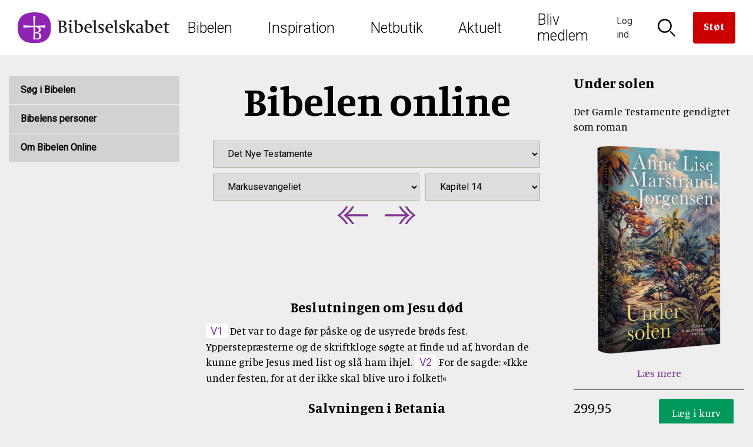

--- FILE ---
content_type: text/html; charset=UTF-8
request_url: https://www.bibelselskabet.dk/brugbibelen/bibelenonline/Mark/14
body_size: 18536
content:
<!DOCTYPE html>
<html lang="da" dir="ltr" prefix="og: https://ogp.me/ns#">
  <head>
    <meta charset="utf-8" />
<script><!-- The initial config of Consent Mode -->
window.dataLayer = window.dataLayer || [];
function gtag() {
dataLayer.push(arguments);
}
gtag('consent', 'default', {
ad_storage: 'denied',
analytics_storage: 'denied',
wait_for_update: 500,
});
gtag('set', 'ads_data_redaction', true);
</script>
<style>
.ck-editor__editable {
  min-height: 350px;
}
</style>
<!-- Global site tag (gtag.js) - Google Analytics -->
<script async src='https://www.googletagmanager.com/gtag/js?id=UA-4002940-1'></script>
<script type='text/javascript'>
  window.dataLayer = window.dataLayer || [];
function gtag(){dataLayer.push(arguments);}
gtag('js', new Date());
gtag('config', 'UA-4002940-1');</script>
<script src="https://policy.app.cookieinformation.com/uc.js" data-culture="DA" type="text/javascript" data-gcm-enabled="false"></script>
<link rel="canonical" href="https://www.bibelselskabet.dk/brugbibelen/bibelenonline/Mark/14" />
<meta name="Generator" content="Drupal 10 (https://www.drupal.org); Commerce 2" />
<meta name="MobileOptimized" content="width" />
<meta name="HandheldFriendly" content="true" />
<meta name="viewport" content="width=device-width, initial-scale=1.0" />
<meta name="content-type" content="Bibel chapter" />
<link rel="icon" href="/themes/custom/bibelselskabet/favicon.ico" type="image/vnd.microsoft.icon" />

    <title>Markusevangeliet Kapitel 14</title>
    <link rel="stylesheet" media="all" href="/sites/default/files/css/css_VTSIuf80zYnX6niTb7DSORxefDLimKsC5TSsFgLezUw.css?delta=0&amp;language=da&amp;theme=bibelselskabet&amp;include=eJxFjY0KwjAQg1-otM-Us0dXvf7QrOp8eodjE0IIXwKRLGrc9YDoGpI1gdHdDOQWBNQzFyWR9Opqi3vXhoY4Zod53PE-QG2jwPJHXcdAGugLz9Wf-Fn7FMtcNDpuXLUch8-sL4af-9LiNP0CARtAlA" />
<link rel="stylesheet" media="all" href="/sites/default/files/css/css__sT4oewb6ce2iUzSxJu6nbYLOdEK9Dp_z4tXqase-Vg.css?delta=1&amp;language=da&amp;theme=bibelselskabet&amp;include=eJxFjY0KwjAQg1-otM-Us0dXvf7QrOp8eodjE0IIXwKRLGrc9YDoGpI1gdHdDOQWBNQzFyWR9Opqi3vXhoY4Zod53PE-QG2jwPJHXcdAGugLz9Wf-Fn7FMtcNDpuXLUch8-sL4af-9LiNP0CARtAlA" />
<link rel="stylesheet" media="all" href="//fonts.googleapis.com/css?family=Manuale:400,400i,700|Roboto:300,400" />
<link rel="stylesheet" media="all" href="/sites/default/files/css/css_2KuWFF6npfzphKu7iVQ4izwOr8KXoxeo4J9oIhgoKt4.css?delta=3&amp;language=da&amp;theme=bibelselskabet&amp;include=eJxFjY0KwjAQg1-otM-Us0dXvf7QrOp8eodjE0IIXwKRLGrc9YDoGpI1gdHdDOQWBNQzFyWR9Opqi3vXhoY4Zod53PE-QG2jwPJHXcdAGugLz9Wf-Fn7FMtcNDpuXLUch8-sL4af-9LiNP0CARtAlA" />
<link rel="stylesheet" media="print" href="/sites/default/files/css/css_1jizwKXFhTUeuNCIS61moCNykCDATtOQPT0E8sMHjpI.css?delta=4&amp;language=da&amp;theme=bibelselskabet&amp;include=eJxFjY0KwjAQg1-otM-Us0dXvf7QrOp8eodjE0IIXwKRLGrc9YDoGpI1gdHdDOQWBNQzFyWR9Opqi3vXhoY4Zod53PE-QG2jwPJHXcdAGugLz9Wf-Fn7FMtcNDpuXLUch8-sL4af-9LiNP0CARtAlA" />

    <script type="application/json" data-drupal-selector="drupal-settings-json">{"path":{"baseUrl":"\/","pathPrefix":"","currentPath":"brugbibelen\/bibelenonline\/Mark\/14","currentPathIsAdmin":false,"isFront":false,"currentLanguage":"da"},"pluralDelimiter":"\u0003","suppressDeprecationErrors":true,"gtag":{"tagId":"","consentMode":false,"otherIds":[],"events":[],"additionalConfigInfo":[]},"ajaxPageState":{"libraries":"[base64]","theme":"bibelselskabet","theme_token":null},"ajaxTrustedUrl":{"form_action_p_pvdeGsVG5zNF_XLGPTvYSKCf43t8qZYSwcfZl2uzM":true},"gtm":{"tagId":null,"settings":{"data_layer":"dataLayer","include_classes":false,"allowlist_classes":"","blocklist_classes":"","include_environment":false,"environment_id":"","environment_token":""},"tagIds":["GTM-MKXGJT9"]},"commerceGoogleTagManager":{"eventsUrl":"\/commerce_google_tag_manager","dataLayerVariable":"dataLayer"},"iframeResizer":{"advanced":{"targetSelectors":"iframe","override_defaults":false,"options":{"log":false,"heightCalculationMethod":"bodyOffset","widthCalculationMethod":"scroll","autoResize":true,"bodyBackground":"","bodyMargin":"","inPageLinks":false,"interval":32,"maxHeight":-1,"maxWidth":-1,"minHeight":0,"minWidth":0,"resizeFrom":"parent","scrolling":false,"sizeHeight":true,"sizeWidth":false,"tolerance":0}}},"user":{"uid":0,"permissionsHash":"4769ad6735db08b83034280e484241b18bc4f2a6c74a9406ae5e481dcd6fb0f7"}}</script>
<script src="/sites/default/files/js/js_tT0gl-7NwZOgCcEa168ie7emorT1NFWN0ypNoJEjMDk.js?scope=header&amp;delta=0&amp;language=da&amp;theme=bibelselskabet&amp;include=eJx9jEEKgDAMBD9U7JNCIjFEkwbSHsTX25voQVgGdhaWlNj6zIHEo4oFofWyhjvnyiARYgwDBRwbCmf92cqjqkx8-4I7nm_pRbdEZ0jues17bTpucEA6wg"></script>
<script src="/modules/contrib/google_tag/js/gtag.js?t8uu9j"></script>
<script src="/modules/contrib/google_tag/js/gtm.js?t8uu9j"></script>

  </head>
      <body class="path-brugbibelen path-brugbibelen-bibelenonline-mark-14">
            <a href="#main-content" class="visually-hidden focusable skip-link">
        Skip to main content
      </a>
      <noscript><iframe src="https://www.googletagmanager.com/ns.html?id=GTM-MKXGJT9"
                  height="0" width="0" style="display:none;visibility:hidden"></iframe></noscript>

        <div class="dialog-off-canvas-main-canvas" data-off-canvas-main-canvas>
    <div id="page-wrapper">
      <header id="header" class="header" role="banner" aria-label="Site header">
        <div class="region region-header-first">
    <div id="block-bibelselskabet-branding" class="block block-system block-system-branding-block">
  
    
        <a href="/" rel="home" class="site-logo">
      <img src="/themes/custom/bibelselskabet/logo.svg" alt="Forside" />
    </a>
      </div>

  </div>

        <div class="region region-header-second">
    <nav role="navigation" aria-labelledby="block-mainnavigation-menu" id="block-mainnavigation" class="block block-menu navigation menu--main">
            
  <h2 class="visually-hidden" id="block-mainnavigation-menu">Main navigation</h2>
  

        
        <ul class="menu">
                                    <li class="menu-item">
                <a href="/bibelen" target="_self">Bibelen</a>
                <div class="menu-megadrop">
  <div class="menu-megadrop__inner">
    
      <div class="field field--name-field-col1 field--type-entity-reference-revisions field--label-hidden field__items">
              <div class="field__item">  <div class="paragraph paragraph--type--megadrop-menu paragraph--view-mode--default">
          
            <div class="field field--name-field-header-link field--type-link field--label-hidden field__item"><a href="/brugbibelen/bibelenonline/1_Mos/1">Bibelen Online</a></div>
      
      <ul class="field field--name-field-unlimited-links field--type-link field--label-hidden field__items">
              <li class="field__item"><a href="/brugbibelen/bibelenonline/1_Mos/1">Læs i Bibelen</a></li>
              <li class="field__item"><a href="/brugbibelen/sog-i-bibelen">Søg i Bibelen</a></li>
              <li class="field__item"><a href="http://old.bibelselskabet.dk/grobib/web/bibelen.htm">Bibelen på grønlandsk</a></li>
          </ul>
  
      </div>
</div>
              <div class="field__item">  <div class="paragraph paragraph--type--megadrop-menu paragraph--view-mode--default">
          
            <div class="field field--name-field-header-link field--type-link field--label-hidden field__item"><a href="/praediketekst">Prædiketekster</a></div>
      
      <ul class="field field--name-field-unlimited-links field--type-link field--label-hidden field__items">
              <li class="field__item"><a href="/praediketekst">Kommende prædiketekst</a></li>
              <li class="field__item"><a href="/praedikentekster-indevaerende-aar">2026</a></li>
              <li class="field__item"><a href="/praedikentekster-naeste-aar">2027</a></li>
          </ul>
  
      </div>
</div>
          </div>
  
      <div class="field field--name-field-col2 field--type-entity-reference-revisions field--label-hidden field__items">
              <div class="field__item">  <div class="paragraph paragraph--type--megadrop-menu paragraph--view-mode--default">
          
            <div class="field field--name-field-header-link field--type-link field--label-hidden field__item"><a href="/om-bibelen-menu/indhold">Om Bibelen</a></div>
      
      <ul class="field field--name-field-unlimited-links field--type-link field--label-hidden field__items">
              <li class="field__item"><a href="/om-bibelen-menu/indhold">Indhold</a></li>
              <li class="field__item"><a href="/om-bibelen-menu/tilblivelse">Tilblivelse</a></li>
              <li class="field__item"><a href="/om-bibelen-menu/oversaettelser">Oversættelser</a></li>
          </ul>
  
      </div>
</div>
              <div class="field__item">  <div class="paragraph paragraph--type--megadrop-menu paragraph--view-mode--default">
          
            <div class="field field--name-field-header-link field--type-link field--label-hidden field__item"><a href="/bibel2036">Ny autoriseret bibeloversættelse 2036</a></div>
      
      </div>
</div>
              <div class="field__item">  <div class="paragraph paragraph--type--megadrop-menu paragraph--view-mode--default">
          
            <div class="field field--name-field-header-link field--type-link field--label-hidden field__item"><a href="/bibelen2020">Bibelen 2020</a></div>
      
      <ul class="field field--name-field-unlimited-links field--type-link field--label-hidden field__items">
              <li class="field__item"><a href="/udforsk2020">Udforsk Bibelen 2020 i fællesskab</a></li>
          </ul>
  
      </div>
</div>
          </div>
  
      <div class="field field--name-field-col3 field--type-entity-reference-revisions field--label-hidden field__items">
              <div class="field__item">
      <a href="/brugbibelen/bibelenonline/1_Mos/1" title="Læs i Bibelen"  class="paragraph paragraph--type-spot paragraph--view-mode--default paragraph--type-spot--overlay">
      
            <div class="field field--name-field-image field--type-entity-reference field--label-hidden field__item"><article class="media media--type-image media--view-mode-bwcrop290x260">
  
      
            <div class="field field--name-field-image field--type-image field--label-hidden field__item">  <img loading="lazy" src="/sites/default/files/styles/bwcrop290x260/public/2017-10/Bibel%20L%C3%A6sning%201290x650.png?itok=KUAIgFLo" width="290" height="260" alt="Bibel Læsning" class="image-style-bwcrop290x260" />


</div>
      
  </article>
</div>
      
      <div class="overlay">
            <h2>
        Læs i Bibelen
    </h2>
      </div>
    </a>
  </div>
          </div>
  
      <div class="field field--name-field-col4 field--type-entity-reference-revisions field--label-hidden field__items">
              <div class="field__item">
      <a href="/brugbibelen/sog-i-bibelen" title="Søg i Bibelen"  class="paragraph paragraph--type-spot paragraph--view-mode--default paragraph--type-spot--overlay">
      
            <div class="field field--name-field-image field--type-entity-reference field--label-hidden field__item"><article class="media media--type-image media--view-mode-bwcrop290x260">
  
      
            <div class="field field--name-field-image field--type-image field--label-hidden field__item">  <img loading="lazy" src="/sites/default/files/styles/bwcrop290x260/public/2018-01/Mest%20S%C3%B8gte%202017.jpg?itok=m4-ijcXT" width="290" height="260" alt="Mest Søgte 2017" class="image-style-bwcrop290x260" />


</div>
      
  </article>
</div>
      
      <div class="overlay">
            <h2>
        Søg i Bibelen
    </h2>
      </div>
    </a>
  </div>
          </div>
    </div>
</div>
                            </li>
                                <li class="menu-item">
                <a href="/inspiration" target="_self" data-drupal-link-system-path="node/6538">Inspiration</a>
                <div class="menu-megadrop">
  <div class="menu-megadrop__inner">
    
      <div class="field field--name-field-col1 field--type-entity-reference-revisions field--label-hidden field__items">
              <div class="field__item">  <div class="paragraph paragraph--type--megadrop-menu paragraph--view-mode--default">
          
            <div class="field field--name-field-header-link field--type-link field--label-hidden field__item"><a href="/bibelens-personer">Bibelens personer</a></div>
      
      </div>
</div>
              <div class="field__item">  <div class="paragraph paragraph--type--megadrop-menu paragraph--view-mode--default">
          
            <div class="field field--name-field-header-link field--type-link field--label-hidden field__item"><a href="/bibelen-til-hojtiderne">Højtiderne</a></div>
      
      <ul class="field field--name-field-unlimited-links field--type-link field--label-hidden field__items">
              <li class="field__item"><a href="/juleaften-handler-om-jesus-fodsel">Jul</a></li>
              <li class="field__item"><a href="/pasken-er-et-drama-i-fire-akter">Påske</a></li>
              <li class="field__item"><a href="/hoejtider_liste">Se alle højtider</a></li>
          </ul>
  
      </div>
</div>
              <div class="field__item">  <div class="paragraph paragraph--type--megadrop-menu paragraph--view-mode--default">
          
            <div class="field field--name-field-header-link field--type-link field--label-hidden field__item"><a href="/bibliana">Bibliana – tidsskrift om Bibelen</a></div>
      
      </div>
</div>
              <div class="field__item">  <div class="paragraph paragraph--type--megadrop-menu paragraph--view-mode--default">
          
            <div class="field field--name-field-header-link field--type-link field--label-hidden field__item"><a href="/opskrifter">Opskrifter</a></div>
      
      </div>
</div>
              <div class="field__item">  <div class="paragraph paragraph--type--megadrop-menu paragraph--view-mode--default">
          
            <div class="field field--name-field-header-link field--type-link field--label-hidden field__item"><a href="/foredrag">Book et foredrag om Bibelen</a></div>
      
      </div>
</div>
          </div>
  
      <div class="field field--name-field-col2 field--type-entity-reference-revisions field--label-hidden field__items">
              <div class="field__item">  <div class="paragraph paragraph--type--megadrop-menu paragraph--view-mode--default">
          
            <div class="field field--name-field-header-link field--type-link field--label-hidden field__item"><a href="/brevkasse">Brevkassen</a></div>
      
      <ul class="field field--name-field-unlimited-links field--type-link field--label-hidden field__items">
              <li class="field__item"><a href="/spoerg-om-bibelen-temaer">Temaer</a></li>
              <li class="field__item"><a href="/spoerg-om-bibelen-panelet">Panelet</a></li>
          </ul>
  
      </div>
</div>
              <div class="field__item">  <div class="paragraph paragraph--type--megadrop-menu paragraph--view-mode--default">
          
            <div class="field field--name-field-header-link field--type-link field--label-hidden field__item"><a href="/undervisning">Inspiration til undervisningen</a></div>
      
      <ul class="field field--name-field-unlimited-links field--type-link field--label-hidden field__items">
              <li class="field__item"><a href="/undervisning-folkeskolen">Folkeskolen</a></li>
              <li class="field__item"><a href="/undervisning-kirke">Kirken</a></li>
          </ul>
  
      </div>
</div>
              <div class="field__item">  <div class="paragraph paragraph--type--megadrop-menu paragraph--view-mode--default">
          
            <div class="field field--name-field-header-link field--type-link field--label-hidden field__item"><a href="/bibelens-abc">Bibelens ABC</a></div>
      
      </div>
</div>
              <div class="field__item">  <div class="paragraph paragraph--type--megadrop-menu paragraph--view-mode--default">
          
            <div class="field field--name-field-header-link field--type-link field--label-hidden field__item"><a href="/jesus-lignelser">Jesus&#039; lignelser</a></div>
      
      </div>
</div>
          </div>
  
      <div class="field field--name-field-col3 field--type-entity-reference-revisions field--label-hidden field__items">
              <div class="field__item">
      <a href="/bibelens-personer" title="Bibelens personer"  class="paragraph paragraph--type-spot paragraph--view-mode--default paragraph--type-spot--overlay">
      
            <div class="field field--name-field-image field--type-entity-reference field--label-hidden field__item"><article class="media media--type-image media--view-mode-bwcrop290x260">
  
      
            <div class="field field--name-field-image field--type-image field--label-hidden field__item">  <img loading="lazy" src="/sites/default/files/styles/bwcrop290x260/public/2022-01/alexander_ivanov_-_christs_appearance_to_mary_magdalene_after_the_resurrection_-_google_art_project_crop.jpg?itok=JQI7BEXi" width="290" height="260" alt="Jesus" class="image-style-bwcrop290x260" />


</div>
      
  </article>
</div>
      
      <div class="overlay">
            <h2>
        Bibelens personer
    </h2>
      </div>
    </a>
  </div>
          </div>
  
      <div class="field field--name-field-col4 field--type-entity-reference-revisions field--label-hidden field__items">
              <div class="field__item">
      <a href="/bibelen-til-hojtiderne" title="Bibelen til højtiderne"  class="paragraph paragraph--type-spot paragraph--view-mode--default paragraph--type-spot--overlay">
      
            <div class="field field--name-field-image field--type-entity-reference field--label-hidden field__item"><article class="media media--type-image media--view-mode-bwcrop290x260">
  
      
            <div class="field field--name-field-image field--type-image field--label-hidden field__item">  <img loading="lazy" src="/sites/default/files/styles/bwcrop290x260/public/2017-11/Kors%20H%C3%A5ndhjerte.jpg?itok=IVbsp6hq" width="290" height="260" alt="Kors Håndhjerte" class="image-style-bwcrop290x260" />


</div>
      
  </article>
</div>
      
      <div class="overlay">
            <h2>
        Bibelen til højtiderne
    </h2>
      </div>
    </a>
  </div>
          </div>
    </div>
</div>
                            </li>
                                <li class="menu-item">
                <a href="/Webshop" target="_self" data-drupal-link-system-path="Webshop">Netbutik</a>
                <div class="menu-megadrop">
  <div class="menu-megadrop__inner">
    
      <div class="field field--name-field-col1 field--type-entity-reference-revisions field--label-hidden field__items">
              <div class="field__item">  <div class="paragraph paragraph--type--megadrop-menu paragraph--view-mode--default">
          
            <div class="field field--name-field-header-link field--type-link field--label-hidden field__item"><a href="/produkter/bibler">Bibler</a></div>
      
      <ul class="field field--name-field-unlimited-links field--type-link field--label-hidden field__items">
              <li class="field__item"><a href="/produkter/autoriseret-oversaettelse">Autoriseret oversættelse</a></li>
              <li class="field__item"><a href="/produkter/nudansk">Nudansk oversættelse</a></li>
          </ul>
  
      </div>
</div>
              <div class="field__item">  <div class="paragraph paragraph--type--megadrop-menu paragraph--view-mode--default">
          
            <div class="field field--name-field-header-link field--type-link field--label-hidden field__item"><a href="/produkter/born-og-unge">Børn og unge</a></div>
      
      <ul class="field field--name-field-unlimited-links field--type-link field--label-hidden field__items">
              <li class="field__item"><a href="/produkter/bornebibler">Børnebibler</a></li>
          </ul>
  
      </div>
</div>
              <div class="field__item">  <div class="paragraph paragraph--type--megadrop-menu paragraph--view-mode--default">
          
            <div class="field field--name-field-header-link field--type-link field--label-hidden field__item"><a href="/produkter/smykker-og-gaver">Smykker og gaver</a></div>
      
      <ul class="field field--name-field-unlimited-links field--type-link field--label-hidden field__items">
              <li class="field__item"><a href="/produkter/dabsgaver">Dåbsgaver</a></li>
          </ul>
  
      </div>
</div>
          </div>
  
      <div class="field field--name-field-col2 field--type-entity-reference-revisions field--label-hidden field__items">
              <div class="field__item">  <div class="paragraph paragraph--type--megadrop-menu paragraph--view-mode--default">
          
            <div class="field field--name-field-header-link field--type-link field--label-hidden field__item"><a href="/produkter/undervisningsmaterialer">Undervisning</a></div>
      
      <ul class="field field--name-field-unlimited-links field--type-link field--label-hidden field__items">
              <li class="field__item"><a href="/produkter/konfirmander">Konfirmander</a></li>
              <li class="field__item"><a href="/produkter/indskoling">Indskoling</a></li>
          </ul>
  
      </div>
</div>
              <div class="field__item">  <div class="paragraph paragraph--type--megadrop-menu paragraph--view-mode--default">
          
            <div class="field field--name-field-header-link field--type-link field--label-hidden field__item"><a href="/produkter/salme-og-sangboger">Salmebøger</a></div>
      
      <ul class="field field--name-field-unlimited-links field--type-link field--label-hidden field__items">
              <li class="field__item"><a href="/produkter/kirkesalmeboger">Kirkesalmebøger</a></li>
              <li class="field__item"><a href="/produkter/konfirmandsalmeboger">Konfirmandsalmebøger</a></li>
          </ul>
  
      </div>
</div>
              <div class="field__item">  <div class="paragraph paragraph--type--megadrop-menu paragraph--view-mode--default">
          
            <div class="field field--name-field-header-link field--type-link field--label-hidden field__item"><a href="/produkter/tro-og-eksistens">Tro og eksistens</a></div>
      
      </div>
</div>
          </div>
  
      <div class="field field--name-field-col3 field--type-entity-reference-revisions field--label-hidden field__items">
              <div class="field__item">
      <a href="/seks-nye-udgaver-af-bibelen" title="Seks nye udgaver af Bibelen"  class="paragraph paragraph--type-spot paragraph--view-mode--default paragraph--type-spot--overlay">
      
            <div class="field field--name-field-image field--type-entity-reference field--label-hidden field__item"><article class="media media--type-image media--view-mode-bwcrop290x260">
  
      
            <div class="field field--name-field-image field--type-image field--label-hidden field__item">  <img loading="lazy" src="/sites/default/files/styles/bwcrop290x260/public/2023-04/bibelkollektionen_2023_900x600.png?itok=JiLdMqtJ" width="290" height="260" alt="Ny bibelkollektion 2023" class="image-style-bwcrop290x260" />


</div>
      
  </article>
</div>
      
      <div class="overlay">
            <h2>
        Seks nye udgaver af Bibelen
    </h2>
      </div>
    </a>
  </div>
          </div>
  
      <div class="field field--name-field-col4 field--type-entity-reference-revisions field--label-hidden field__items">
              <div class="field__item">
      <a href="/konfirmation" title="Find gaven til konfirmanden"  class="paragraph paragraph--type-spot paragraph--view-mode--default paragraph--type-spot--overlay">
      
            <div class="field field--name-field-image field--type-entity-reference field--label-hidden field__item"><article class="media media--type-image media--view-mode-bwcrop290x260">
  
      
            <div class="field field--name-field-image field--type-image field--label-hidden field__item">  <img loading="lazy" src="/sites/default/files/styles/bwcrop290x260/public/2017-11/Fem%20til%20konfirmationstalen..jpg?itok=HFlC4bkC" width="290" height="260" alt="Fem gode bibeltekster til konfirmationstalen." class="image-style-bwcrop290x260" />


</div>
      
  </article>
</div>
      
      <div class="overlay">
            <h2>
        Find gaven til konfirmanden
    </h2>
      </div>
    </a>
  </div>
          </div>
    </div>
</div>
                            </li>
                                <li class="menu-item">
                <a href="/aktuelt" target="_self" data-drupal-link-system-path="node/8670">Aktuelt</a>
                <div class="menu-megadrop">
  <div class="menu-megadrop__inner">
    
      <div class="field field--name-field-col1 field--type-entity-reference-revisions field--label-hidden field__items">
              <div class="field__item">  <div class="paragraph paragraph--type--megadrop-menu paragraph--view-mode--default">
          
            <div class="field field--name-field-header-link field--type-link field--label-hidden field__item"><a href="/nyheder">Nyheder</a></div>
      
      </div>
</div>
              <div class="field__item">  <div class="paragraph paragraph--type--megadrop-menu paragraph--view-mode--default">
          
            <div class="field field--name-field-header-link field--type-link field--label-hidden field__item"><a href="/podcast">Podcast om bibeloversættelse</a></div>
      
      </div>
</div>
              <div class="field__item">  <div class="paragraph paragraph--type--megadrop-menu paragraph--view-mode--default">
          
            <div class="field field--name-field-header-link field--type-link field--label-hidden field__item"><a href="/nyheder/nyhedsbrev">Tilmeld nyhedsbreve</a></div>
      
      </div>
</div>
              <div class="field__item">  <div class="paragraph paragraph--type--megadrop-menu paragraph--view-mode--default">
          
            <div class="field field--name-field-header-link field--type-link field--label-hidden field__item"><a href="/arrangementer">Arrangementer</a></div>
      
      </div>
</div>
              <div class="field__item">  <div class="paragraph paragraph--type--megadrop-menu paragraph--view-mode--default">
          
            <div class="field field--name-field-header-link field--type-link field--label-hidden field__item"><a href="/nyt-fra-forlaget">Nyt fra forlaget</a></div>
      
      </div>
</div>
              <div class="field__item">  <div class="paragraph paragraph--type--megadrop-menu paragraph--view-mode--default">
          
            <div class="field field--name-field-header-link field--type-link field--label-hidden field__item"><a href="/bibel2036">Ny autoriseret bibeloversættelse 2036</a></div>
      
      </div>
</div>
          </div>
  
      <div class="field field--name-field-col2 field--type-entity-reference-revisions field--label-hidden field__items">
              <div class="field__item">  <div class="paragraph paragraph--type--megadrop-menu paragraph--view-mode--default">
          
            <div class="field field--name-field-header-link field--type-link field--label-hidden field__item"><a href="/bibelen_og_verden">Bibelen og Verden</a></div>
      
      <ul class="field field--name-field-unlimited-links field--type-link field--label-hidden field__items">
              <li class="field__item"><a href="/bibelen_og_verden">Læs magasinet</a></li>
              <li class="field__item"><a href="/bestil-bibelen-og-verden-i-dag">Få magasinet tilsendt</a></li>
          </ul>
  
      </div>
</div>
              <div class="field__item">  <div class="paragraph paragraph--type--megadrop-menu paragraph--view-mode--default">
          
            <div class="field field--name-field-header-link field--type-link field--label-hidden field__item"><a href="/bestilbibellaeseplanen">Bibellæseplanen </a></div>
      
      <ul class="field field--name-field-unlimited-links field--type-link field--label-hidden field__items">
              <li class="field__item"><a href="/bestilbibellaeseplanen">Få Bibellæseplanen tilsendt</a></li>
              <li class="field__item"><a href="/download-bibellaeseplanen">Download Bibellæseplanen</a></li>
          </ul>
  
      </div>
</div>
              <div class="field__item">  <div class="paragraph paragraph--type--megadrop-menu paragraph--view-mode--default">
          
            <div class="field field--name-field-header-link field--type-link field--label-hidden field__item"><a href="/bibliana">Bibliana – tidsskrift om Bibelen</a></div>
      
      </div>
</div>
          </div>
  
      <div class="field field--name-field-col3 field--type-entity-reference-revisions field--label-hidden field__items">
              <div class="field__item">
      <a href="/nyheder" title="Nyheder"  class="paragraph paragraph--type-spot paragraph--view-mode--default paragraph--type-spot--overlay">
      
            <div class="field field--name-field-image field--type-entity-reference field--label-hidden field__item"><article class="media media--type-image media--view-mode-bwcrop290x260">
  
      
            <div class="field field--name-field-image field--type-image field--label-hidden field__item">  <img loading="lazy" src="/sites/default/files/styles/bwcrop290x260/public/2019-02/bodil_jorgensen-les_kaner.jpg?itok=DvMsm0DZ" width="290" height="260" alt="&quot;Vi har godt af ind imellem at føle os forladte, for midt i forladtheden er Gud der,&quot; siger skuespiller Bodil Jørgensen. Foto: Les Kaner." class="image-style-bwcrop290x260" />


</div>
      
  </article>
</div>
      
      <div class="overlay">
            <h2>
        Nyheder
    </h2>
      </div>
    </a>
  </div>
          </div>
  
      <div class="field field--name-field-col4 field--type-entity-reference-revisions field--label-hidden field__items">
              <div class="field__item">
      <a href="/bibel2036" title="Ny autoriseret bibeloversættelse 2036"  class="paragraph paragraph--type-spot paragraph--view-mode--default paragraph--type-spot--overlay">
      
            <div class="field field--name-field-image field--type-entity-reference field--label-hidden field__item"><article class="media media--type-image media--view-mode-bwcrop290x260">
  
      
            <div class="field field--name-field-image field--type-image field--label-hidden field__item">  <img loading="lazy" src="/sites/default/files/styles/bwcrop290x260/public/2023-04/ny_bibel_3.jpg?itok=O8GpAJTl" width="290" height="260" alt="Bibel" class="image-style-bwcrop290x260" />


</div>
      
  </article>
</div>
      
      <div class="overlay">
            <h2>
        Ny autoriseret bibeloversættelse 2036
    </h2>
      </div>
    </a>
  </div>
              <div class="field__item">  <div class="paragraph paragraph--type--megadrop-menu paragraph--view-mode--default">
          
      </div>
</div>
          </div>
    </div>
</div>
                            </li>
                                <li class="menu-item">
                <a href="/medlem" target="_self" data-drupal-link-system-path="node/9609">Bliv medlem</a>
                                            </li>
            </ul>
        


  </nav>

  </div>

        <div class="region region-header-third">
    <div id="block-bibelselskabetheader" class="block block-bibelselskabet-header block-bibelselskabet-header-block">
  
    
      <ul>
     <li class="item__login"><a href="#header-toggle--login">
          <span class="icon icon--login" ></span>
          <span class="text">Log ind</span>
                  </a>
        <div id="header-toggle--login"><div class="header-popdown"><form class="user-login-form" data-drupal-selector="user-login-form" action="/brugbibelen/bibelenonline/Mark/14" method="post" id="user-login-form" accept-charset="UTF-8">
  <h2>Min profil</h2><div class="js-form-item form-item js-form-type-textfield form-type-textfield js-form-item-name form-item-name">
      <label for="edit-name" class="js-form-required form-required">E-mail</label>
        <input autocorrect="none" autocapitalize="none" spellcheck="false" autofocus="autofocus" autocomplete="username" data-drupal-selector="edit-name" aria-describedby="edit-name--description" type="text" id="edit-name" name="name" value="" size="60" maxlength="60" class="form-text required" required="required" aria-required="true" />

            <div id="edit-name--description" class="description">
       
    </div>
  </div>
<div class="js-form-item form-item js-form-type-password form-type-password js-form-item-pass form-item-pass">
      <label for="edit-pass" class="js-form-required form-required">Adgangskode</label>
        <input autocomplete="current-password" data-drupal-selector="edit-pass" type="password" id="edit-pass" name="pass" size="60" maxlength="128" class="form-text required" required="required" aria-required="true" />

        </div>
<input autocomplete="off" data-drupal-selector="form-tiowlqshd-kqlcui0m9yb0dsh88jddhvapckgnboqko" type="hidden" name="form_build_id" value="form-TIoWLQshd-KqlCUI0m9Yb0DSh88JDdhvaPCkGnbOqKo" />
<input data-drupal-selector="edit-user-login-form" type="hidden" name="form_id" value="user_login_form" />
<div data-drupal-selector="edit-actions" class="form-actions js-form-wrapper form-wrapper" id="edit-actions"><input data-drupal-selector="edit-submit" type="submit" id="edit-submit" name="op" value="Log ind" class="button js-form-submit form-submit" />
<div class="links"><div class="link"><a href="/user/password">Glemt adgangskode?</a></div></div></div>

</form>
<div class="create"><div class="create__inner"></div>
</div>
</div></div></li>
      <li class="item__login2"><a href="#header-toggle--login2">
          <span class="icon icon--login2" ></span>
          <span class="text">Log ind</span>
                  </a>
        <div id="header-toggle--login2"><div class="header-popdown"><form class="user-login-form" data-drupal-selector="user-login-form-2" action="/brugbibelen/bibelenonline/Mark/14" method="post" id="user-login-form--2" accept-charset="UTF-8">
  <h2>Min profil</h2><div class="js-form-item form-item js-form-type-textfield form-type-textfield js-form-item-name form-item-name">
      <label for="edit-name--2" class="js-form-required form-required">E-mail</label>
        <input autocorrect="none" autocapitalize="none" spellcheck="false" autofocus="autofocus" autocomplete="username" data-drupal-selector="edit-name" aria-describedby="edit-name--2--description" type="text" id="edit-name--2" name="name" value="" size="60" maxlength="60" class="form-text required" required="required" aria-required="true" />

            <div id="edit-name--2--description" class="description">
       
    </div>
  </div>
<div class="js-form-item form-item js-form-type-password form-type-password js-form-item-pass form-item-pass">
      <label for="edit-pass--2" class="js-form-required form-required">Adgangskode</label>
        <input autocomplete="current-password" data-drupal-selector="edit-pass" type="password" id="edit-pass--2" name="pass" size="60" maxlength="128" class="form-text required" required="required" aria-required="true" />

        </div>
<input autocomplete="off" data-drupal-selector="form-mowprj-vdgvdj4febrt2kz64d5-ytzi4yz064tujq5i" type="hidden" name="form_build_id" value="form-MoWPrJ-VDGVDJ4FEBRt2kz64D5-YTzI4Yz064tUjQ5I" />
<input data-drupal-selector="edit-user-login-form-2" type="hidden" name="form_id" value="user_login_form" />
<div data-drupal-selector="edit-actions" class="form-actions js-form-wrapper form-wrapper" id="edit-actions--2"><input data-drupal-selector="edit-submit" type="submit" id="edit-submit--2" name="op" value="Log ind" class="button js-form-submit form-submit" />
<div class="links"><div class="link"><a href="/user/password">Glemt adgangskode?</a></div></div></div>

</form>
<div class="create"><div class="create__inner"></div>
</div>
</div></div></li>
      <li class="item__search"><a class="search" href="/sog"><span class="icon icon--search"></span></a></li>
      <li class="item__donate"><a href="/stoet">Støt</a></li>
      <li class="item__mobiletoggle">
      <a href="#header-toggle--mobilemenu"><span>Menu</span></a>
      <div id="header-toggle--mobilemenu">
        <nav class="mobilemenu">
          <div class="mobilemenu__breadcrumb">
          </div>
          <div class="mobilemenu__wrap">
                        <ul data-menu="main" class="mobilemenu__level mobilemenu__level--current">
            </ul>
          </div>
        </nav>
      </div>
    </li>
  </ul>
  </div>

  </div>

    </header>
        <main id="main" role="main">
      <a id="main-content" tabindex="-1"></a>
        <div class="region region-content">
    <div data-drupal-messages-fallback class="hidden"></div>
<div class="layout--3col-contained-background">
  <div class="layout--3col-contained">
    
    <div class="cols cols--3-25-50-25">
      <div class="col">
        <div class="block-region-left"><nav role="navigation" aria-labelledby="-menu" class="block block-menu navigation menu--bibleonline">
            
  <h2 class="visually-hidden" id="-menu">Bibleonline</h2>
  

        
        <ul class="menu">
                                    <li class="menu-item">
                <a href="/brugbibelen/sog-i-bibelen" target="_self" data-drupal-link-system-path="brugbibelen/sog-i-bibelen">Søg i Bibelen</a>
                                            </li>
                                <li class="menu-item">
                <a href="/bibelens-personer" target="_self" data-drupal-link-system-path="node/6385">Bibelens personer</a>
                                            </li>
                                <li class="menu-item">
                <a href="/om-bibelen-online" data-drupal-link-system-path="node/10336">Om Bibelen Online</a>
                                            </li>
            </ul>
        


  </nav>
</div>
      </div>
      <div class="col">
        <div class="block-region-middle"><div class="views-element-container block block-views block-views-blockbible-chapter-block-1">
  
    
      <div><div class="view view-bible-chapter view-id-bible_chapter view-display-id-block_1 js-view-dom-id-56c18da1814aa3bc7b78cccfa4ddf7f850e3531334d313228090eb07964367c1">
  
    
      
      <div class="view-content">
          <div class="views-row">
<article class="node node--type-bibel-chapter node--view-mode-full">

    <div class="node__content">

        <!-- title:begin -->
        <h1>Bibelen online</h1>
                                                <h1 class="print-title">Markusevangeliet Kapitel 14</h1>
                            <!-- title:end -->

        <div class="bible-online-navigation bible-online-navigation--top">
                                    
            <div class="bible-online-navigation__forms">
                <div class="bookCollection">
                    <form>
                        <select id="bibleBookSelect" onchange="bookChange()">
                                                                                    
                            
                            
                                                                                            
                                                            
                            <option value="1">Det Gamle Testamente</option>
                            <option value="2">De Apokryfe Skrifter (GT)</option>
                            <option selected value="3">Det Nye Testamente</option>
                        </select>
                    </form>
                </div>

                <div class="books">
                    <form id="booksOld" class="bookSelections bible-online-navigation__forms__form "
                          action="/brugbibelen/bibelenonline" method="get" accept-charset="UTF-8">
                        <select data-drupal-selector="edit-book" id="edit-book-old" name="book" class="form-select required"
                                required="required" aria-required="true"
                                onchange='if(this.value != 0) { pickBible(this.value, "first"); }'>
                            <option selected disabled>Vælg Bog</option>

                                                                                                                                        <option value="1_Mos">Første Mosebog</option>
                                                                                                                                                                                                            <option value="2_Mos">Anden Mosebog</option>
                                                                                                                                                                                                            <option value="3_Mos">Tredje Mosebog</option>
                                                                                                                                                                                                            <option value="4_Mos">Fjerde Mosebog</option>
                                                                                                                                                                                                            <option value="5_Mos">Femte Mosebog</option>
                                                                                                                                                                                                            <option value="Jos">Josvabogen</option>
                                                                                                                                                                                                            <option value="Dom">Dommerbogen</option>
                                                                                                                                                                                                            <option value="Ruth">Ruths Bog</option>
                                                                                                                                                                                                            <option value="1_Sam">Første Samuelsbog</option>
                                                                                                                                                                                                            <option value="2_Sam">Anden Samuelsbog</option>
                                                                                                                                                                                                            <option value="1_Kong">Første Kongebog</option>
                                                                                                                                                                                                            <option value="2_Kong">Anden Kongebog</option>
                                                                                                                                                                                                            <option value="1_Kron">Første Krønikebog</option>
                                                                                                                                                                                                            <option value="2_Kron">Anden Krønikebog</option>
                                                                                                                                                                                                            <option value="Ezra">Ezras Bog</option>
                                                                                                                                                                                                            <option value="Neh">Nehemias&#039; Bog</option>
                                                                                                                                                                                                            <option value="Est">Esters Bog</option>
                                                                                                                                                                                                            <option value="Job">Jobs Bog</option>
                                                                                                                                                                                                            <option value="Sl">Salmernes Bog</option>
                                                                                                                                                                                                            <option value="Ordsp">Ordsprogenes Bog</option>
                                                                                                                                                                                                            <option value="Pred">Prædikerens Bog</option>
                                                                                                                                                                                                            <option value="Hojs">Højsangen</option>
                                                                                                                                                                                                            <option value="Es">Esajas&#039; Bog</option>
                                                                                                                                                                                                            <option value="Jer">Jeremias&#039; Bog</option>
                                                                                                                                                                                                            <option value="Klages">Klagesangene</option>
                                                                                                                                                                                                            <option value="Ez">Ezekiels Bog</option>
                                                                                                                                                                                                            <option value="Dan">Daniels Bog</option>
                                                                                                                                                                                                            <option value="Hos">Hoseas&#039; Bog</option>
                                                                                                                                                                                                            <option value="Joel">Joels Bog</option>
                                                                                                                                                                                                            <option value="Am">Amos&#039; Bog</option>
                                                                                                                                                                                                            <option value="Obad">Obadias&#039; Bog</option>
                                                                                                                                                                                                            <option value="Jon">Jonas&#039; Bog</option>
                                                                                                                                                                                                            <option value="Mika">Mikas Bog</option>
                                                                                                                                                                                                            <option value="Nah">Nahums Bog</option>
                                                                                                                                                                                                            <option value="Hab">Habakkuks Bog</option>
                                                                                                                                                                                                            <option value="Sef">Sefanias&#039; Bog</option>
                                                                                                                                                                                                            <option value="Hagg">Haggajs Bog</option>
                                                                                                                                                                                                            <option value="Zak">Zakarias&#039; Bog</option>
                                                                                                                                                                                                            <option value="Mal">Malakias&#039; Bog</option>
                                                                                                                        </select>
                        <input type="hidden" data-drupal-selector="edit-chapter" id="edit-chapter-hidden-old" name="chapter"
                               value="1" class="form-select required" required="required" aria-required="true">
                    </form>

                    <form id="booksNoncanon"
                          class="bookSelections bible-online-navigation__forms__form "
                          action="/brugbibelen/bibelenonline" method="get" accept-charset="UTF-8">
                        <select data-drupal-selector="edit-book" id="edit-book-noncanon" name="book" class="form-select required"
                                required="required" aria-required="true"
                                onchange='if(this.value != 0) { pickBible(this.value, "first"); }'>
                            <option selected disabled>Vælg Bog</option>

                                                                                                <option value="Tob">Tobits Bog</option>
                                                                                                                                <option value="Judit">Judits Bog</option>
                                                                                                                                <option value="Tilfest">Tilføjelser til Esters Bog</option>
                                                                                                                                <option value="1_Makk">Første Makkabæerbog</option>
                                                                                                                                <option value="2_Makk">Anden Makkabæerbog</option>
                                                                                                                                <option value="Visd">Visdommens Bog</option>
                                                                                                                                <option value="Sir">Siraks Bog</option>
                                                                                                                                <option value="Manb">Manasses Bøn</option>
                                                                                                                                <option value="Bar">Baruks Bog</option>
                                                                                                                                <option value="Jerbr">Jeremias&#039; Brev</option>
                                                                                                                                <option value="Tilfdan">Tilføjelser til Daniels Bog</option>
                                                                                    </select>
                        <input type="hidden" data-drupal-selector="edit-chapter" id="edit-chapter-hidden-noncanon" name="chapter"
                               value="1" class="form-select required" required="required" aria-required="true">
                    </form>

                    <form id="booksNew" class="bookSelections bible-online-navigation__forms__form bible-online-navigation__forms__form--visible"
                          action="/brugbibelen/bibelenonline" method="get" accept-charset="UTF-8">
                        <select data-drupal-selector="edit-book" id="edit-book-new" name="book" class="form-select required"
                                required="required" aria-required="true"
                                onchange='if(this.value != 0) { pickBible(this.value, "first"); }'>
                            <option selected disabled>Vælg Bog</option>

                                                                                                <option value="Matt">Matthæusevangeliet</option>
                                                                                                                                <option value="Mark" selected>Markusevangeliet</option>
                                                                                                                                <option value="Luk">Lukasevangeliet</option>
                                                                                                                                <option value="Joh">Johannesevangeliet</option>
                                                                                                                                <option value="ApG">Apostlenes Gerninger</option>
                                                                                                                                <option value="Rom">Paulus&#039; Brev til Romerne</option>
                                                                                                                                <option value="1_Kor">Paulus&#039; Første Brev til Korintherne</option>
                                                                                                                                <option value="2_Kor">Paulus&#039; Andet Brev til Korintherne</option>
                                                                                                                                <option value="Gal">Paulus&#039; Brev til Galaterne</option>
                                                                                                                                <option value="Ef">Paulus&#039; Brev til Efeserne</option>
                                                                                                                                <option value="Fil">Paulus&#039; Brev til Filipperne</option>
                                                                                                                                <option value="Kol">Paulus&#039; Brev til Kolossenserne</option>
                                                                                                                                <option value="1_Thess">Paulus&#039; Første Brev til Thessalonikerne</option>
                                                                                                                                <option value="2_Thess">Paulus&#039; Andet Brev til Thessalonikerne</option>
                                                                                                                                <option value="1_Tim">Paulus&#039; Første Brev til Timotheus</option>
                                                                                                                                <option value="2_Tim">Paulus&#039; Andet Brev til Timotheus</option>
                                                                                                                                <option value="Tit">Paulus&#039; Brev til Titus</option>
                                                                                                                                <option value="Filem">Paulus&#039; Brev til Filemon</option>
                                                                                                                                <option value="Hebr">Brevet til Hebræerne</option>
                                                                                                                                <option value="Jak">Jakobs Brev</option>
                                                                                                                                <option value="1_Pet">Peters Første Brev</option>
                                                                                                                                <option value="2_Pet">Peters Andet Brev</option>
                                                                                                                                <option value="1_Joh">Johannes&#039; Første Brev</option>
                                                                                                                                <option value="2_Joh">Johannes&#039; Andet Brev</option>
                                                                                                                                <option value="3_Joh">Johannes&#039; Tredje Brev</option>
                                                                                                                                <option value="Jud">Judas&#039; Brev</option>
                                                                                                                                <option value="Ab">Johannes&#039; Åbenbaring</option>
                                                                                    </select>
                        <input type="hidden" data-drupal-selector="edit-chapter" id="edit-chapter-hidden-new" name="chapter"
                               value="1" class="form-select required" required="required" aria-required="true">
                    </form>
                </div>

                <div class="chapters">
                    <form action="/brugbibelen/bibelenonline" method="get" accept-charset="UTF-8">
                        <input type="hidden" data-drupal-selector="edit-book" id="edit-book-hidden" name="book"
                               value="Mark" class="form-select required" required="required"
                               aria-required="true">
                        <select data-drupal-selector="edit-chapter" id="edit-chapter-custom" name="chapter"
                                class="form-select required" required="required" aria-required="true"
                                onchange='if(this.value != 0) { pickBible("Mark",this.value); }'>
                                                                                                                                                                                                        <option value="1">Kapitel 1</option>
                                                                                                                                                <option value="2">Kapitel 2</option>
                                                                                                                                                <option value="3">Kapitel 3</option>
                                                                                                                                                <option value="4">Kapitel 4</option>
                                                                                                                                                <option value="5">Kapitel 5</option>
                                                                                                                                                <option value="6">Kapitel 6</option>
                                                                                                                                                <option value="7">Kapitel 7</option>
                                                                                                                                                <option value="8">Kapitel 8</option>
                                                                                                                                                <option value="9">Kapitel 9</option>
                                                                                                                                                <option value="10">Kapitel 10</option>
                                                                                                                                                <option value="11">Kapitel 11</option>
                                                                                                                                                <option value="12">Kapitel 12</option>
                                                                                                                                                <option value="13">Kapitel 13</option>
                                                                                                                                                <option value="14" selected>Kapitel 14</option>
                                                                                                                                                <option value="15">Kapitel 15</option>
                                                                                                                                                <option value="16">Kapitel 16</option>
                                                                                                                        </select>
                    </form>
                </div>
            </div>

                                                                                
            <div class="bible-online-navigation__arrows">
                                    <a class="bible-online-navigation__arrow bible-online-navigation__arrow--prev"
                       onclick="pickBible('Mark', '13');"
                       href="#"></a>
                
                                    <a class="bible-online-navigation__arrow bible-online-navigation__arrow--next"
                       onclick="pickBible('Mark', '15');"
                       href="#"></a>
                            </div>

        </div>

        <!-- content:begin -->
        <div class="verse">
            
                                                    <div class="paragraph paragraph--type--bibel-paragraph-text paragraph--view-mode--default verse_style_s">

                            <h2>Beslutningen om Jesu død</h2>
            
        </div>
    
                                                <div class="paragraph paragraph--type--bibel-paragraph-verse paragraph--view-mode--default verse_style_m bible--verse">
            <p>
                                                <span class="verse_number" data-verse="1" data-text="V1"></span>
                Det var to dage før påske og de usyrede brøds fest. Ypperstepræsterne og de skriftkloge søgte at finde ud af, hvordan de kunne gribe Jesus med list og slå ham ihjel. 
    
                                            <span class="verse_number" data-verse="2" data-text="V2"></span>
                For de sagde: »Ikke under festen, for at der ikke skal blive uro i folket!«
    
            </p>
        </div>
    
                                                <div class="paragraph paragraph--type--bibel-paragraph-text paragraph--view-mode--default verse_style_s">

                            <h2>Salvningen i Betania</h2>
            
        </div>
    
                                                <div class="paragraph paragraph--type--bibel-paragraph-verse paragraph--view-mode--default verse_style_m bible--verse">
            <p>
                                                <span class="verse_number" data-verse="3" data-text="V3"></span>
                Da han var i Betania i Simon den Spedalskes hus og sad til bords, kom der en kvinde med en alabastkrukke fuld af ægte, meget kostbar nardusolie. Hun brød krukken og hældte olien ud over hans hoved. 
    
                                            <span class="verse_number" data-verse="4" data-text="V4"></span>
                Men nogle blev vrede og sagde til hinanden: »Hvorfor ødsle sådan med olien? 
    
                                            <span class="verse_number" data-verse="5" data-text="V5"></span>
                Denne olie kunne jo være solgt for over tre hundrede denarer og givet til de fattige.« Og de overfusede hende. 
    
                                            <span class="verse_number" data-verse="6" data-text="V6"></span>
                Men Jesus sagde: »Lad hende være! Hvorfor gør I det svært for hende? Hun har gjort en god gerning mod mig. 
    
                                            <span class="verse_number" data-verse="7" data-text="V7"></span>
                De fattige har I jo altid hos jer, og når I vil, kan I gøre godt mod dem; men mig har I ikke altid. 
    
                                            <span class="verse_number" data-verse="8" data-text="V8"></span>
                Hun har gjort, hvad hun kunne. Hun har på forhånd salvet mit legeme til begravelsen. 
    
                                            <span class="verse_number" data-verse="9" data-text="V9"></span>
                Sandelig siger jeg jer: Hvor som helst i hele verden evangeliet prædikes, skal også det, hun har gjort, fortælles til minde om hende.«
    
            </p>
        </div>
    
                                                <div class="paragraph paragraph--type--bibel-paragraph-text paragraph--view-mode--default verse_style_s">

                            <h2>Judas&#039; forræderi</h2>
            
        </div>
    
                                                <div class="paragraph paragraph--type--bibel-paragraph-verse paragraph--view-mode--default verse_style_m bible--verse">
            <p>
                                                <span class="verse_number" data-verse="10" data-text="V10"></span>
                Men Judas Iskariot, en af de tolv, gik til ypperstepræsterne for at forråde ham til dem. 
    
                                            <span class="verse_number" data-verse="11" data-text="V11"></span>
                Da de hørte det, blev de glade og lovede ham penge for det. Så søgte han at finde en lejlighed til at forråde ham.
    
            </p>
        </div>
    
                                                <div class="paragraph paragraph--type--bibel-paragraph-text paragraph--view-mode--default verse_style_s">

                            <h2>Nadveren</h2>
            
        </div>
    
                                                <div class="paragraph paragraph--type--bibel-paragraph-verse paragraph--view-mode--default verse_style_m bible--verse">
            <p>
                                                <span class="verse_number" data-verse="12" data-text="V12"></span>
                Og den første dag under de usyrede brøds fest, da man slagtede påskelammet, spurgte hans disciple ham: »Hvor vil du have, at vi skal gå hen og forberede påskemåltidet til dig?« 
    
                                            <span class="verse_number" data-verse="13" data-text="V13"></span>
                Han sendte da to af sine disciple af sted og sagde til dem: »Gå ind i byen, så vil I møde en mand, som bærer på en vandkrukke. Følg efter ham, 
    
                                            <span class="verse_number" data-verse="14" data-text="V14"></span>
                og dér, hvor han går ind, skal I sige til husets ejer: Mesteren siger: Hvor er der et rum til mig, hvor jeg kan spise påskemåltidet sammen med mine disciple? 
    
                                            <span class="verse_number" data-verse="15" data-text="V15"></span>
                Så vil han vise jer et stort rum ovenpå, gjort klar med hynder, og dér skal I forberede det til os.« 
    
                                            <span class="verse_number" data-verse="16" data-text="V16"></span>
                Så gik disciplene og kom ind i byen og fandt det sådan, som Jesus havde sagt, og de forberedte påskemåltidet.
    
            </p>
        </div>
    
                                                <div class="paragraph paragraph--type--bibel-paragraph-verse paragraph--view-mode--default verse_style_p bible--verse">
            <p>
                                                <span class="verse_number" data-verse="17" data-text="V17"></span>
                Da det blev aften, kom han og de tolv. 
    
                                            <span class="verse_number" data-verse="18" data-text="V18"></span>
                Og mens de sad til bords og spiste, sagde Jesus: »Sandelig siger jeg jer: En af jer vil forråde mig, en, der spiser sammen med mig.« 
    
                                            <span class="verse_number" data-verse="19" data-text="V19"></span>
                De blev bedrøvede og begyndte én efter én at spørge ham: »Det er vel ikke mig?« 
    
                                            <span class="verse_number" data-verse="20" data-text="V20"></span>
                Han sagde til dem: »Det er en af de tolv, en, der dypper i samme fad som jeg. 
    
                                            <span class="verse_number" data-verse="21" data-text="V21"></span>
                For Menneskesønnen går bort, som der står skrevet om ham; men ve det menneske, som Menneskesønnen forrådes af. Det var bedre for det menneske, om det aldrig var født.«
    
            </p>
        </div>
    
                                                <div class="paragraph paragraph--type--bibel-paragraph-verse paragraph--view-mode--default verse_style_p bible--verse">
            <p>
                                                <span class="verse_number" data-verse="22" data-text="V22"></span>
                Mens de spiste, tog han et brød, velsignede og brød det, gav dem det og sagde: »Tag det; dette er mit legeme.« 
    
                                            <span class="verse_number" data-verse="23" data-text="V23"></span>
                Og han tog et bæger, takkede og gav dem det, og de drak alle af det. 
    
                                            <span class="verse_number" data-verse="24" data-text="V24"></span>
                Og han sagde til dem: »Dette er mit blod, pagtens blod, som udgydes for mange. 
    
                                            <span class="verse_number" data-verse="25" data-text="V25"></span>
                Sandelig siger jeg jer: Jeg skal aldrig mere drikke af vintræets frugt, før den dag jeg drikker den som ny vin i Guds rige.«
    
            </p>
        </div>
    
                                                <div class="paragraph paragraph--type--bibel-paragraph-text paragraph--view-mode--default verse_style_s">

                            <h2>Forudsigelsen af Peters fornægtelse</h2>
            
        </div>
    
                                                <div class="paragraph paragraph--type--bibel-paragraph-verse paragraph--view-mode--default verse_style_m bible--verse">
            <p>
                                                <span class="verse_number" data-verse="26" data-text="V26"></span>
                Og da de havde sunget lovsangen, gik de ud til Oliebjerget. 
    
                                            <span class="verse_number" data-verse="27" data-text="V27"></span>
                Og Jesus sagde til dem: »I vil alle svigte, for der står skrevet: ›Jeg vil slå hyrden ned, så fårene spredes.‹ 
    
                                            <span class="verse_number" data-verse="28" data-text="V28"></span>
                Men efter at jeg er opstået, går jeg i forvejen for jer til Galilæa.« 
    
                                            <span class="verse_number" data-verse="29" data-text="V29"></span>
                Peter sagde til ham: »Om så alle andre svigter, så gør jeg det ikke.« 
    
                                            <span class="verse_number" data-verse="30" data-text="V30"></span>
                Men Jesus sagde til ham: »Sandelig siger jeg dig: Allerede i nat, før hanen galer to gange, vil du fornægte mig tre gange.« 
    
                                            <span class="verse_number" data-verse="31" data-text="V31"></span>
                Men han forsikrede endnu stærkere: »Om jeg så skal dø sammen med dig, vil jeg aldrig fornægte dig.« Det samme sagde også alle de andre.
    
            </p>
        </div>
    
                                                <div class="paragraph paragraph--type--bibel-paragraph-text paragraph--view-mode--default verse_style_s">

                            <h2>Jesus i Getsemane</h2>
            
        </div>
    
                                                <div class="paragraph paragraph--type--bibel-paragraph-verse paragraph--view-mode--default verse_style_m bible--verse">
            <p>
                                                <span class="verse_number" data-verse="32" data-text="V32"></span>
                Så kom de til et sted, der kaldes Getsemane, og han sagde til sine disciple: »Sæt jer her, mens jeg beder.« 
    
                                            <span class="verse_number" data-verse="33" data-text="V33"></span>
                Så tog han Peter og Jakob og Johannes med sig. Og han blev grebet af forfærdelse og angst 
    
                                            <span class="verse_number" data-verse="34" data-text="V34"></span>
                og sagde til dem: »Min sjæl er fortvivlet til døden. Bliv her og våg!« 
    
                                            <span class="verse_number" data-verse="35" data-text="V35"></span>
                Og han gik lidt længere væk, kastede sig til jorden og bad om, at den time måtte gå ham forbi, om det var muligt. 
    
                                            <span class="verse_number" data-verse="36" data-text="V36"></span>
                Han sagde: »Abba, fader, alt er muligt for dig. Tag dette bæger fra mig. Dog, ikke hvad jeg vil, men hvad du vil.« 
    
                                            <span class="verse_number" data-verse="37" data-text="V37"></span>
                Så kommer han tilbage og finder dem sovende, og han siger til Peter: »Simon, sover du? Kunne du ikke våge blot en time? 
    
                                            <span class="verse_number" data-verse="38" data-text="V38"></span>
                Våg, og bed om ikke at falde i fristelse. Ånden er rede, men kødet er skrøbeligt.« 
    
                                            <span class="verse_number" data-verse="39" data-text="V39"></span>
                Atter gik han bort og bad med de samme ord. 
    
                                            <span class="verse_number" data-verse="40" data-text="V40"></span>
                Og atter fandt han dem sovende, for deres øjne var meget tunge, og de vidste ikke, hvad de skulle sige til ham. 
    
                                            <span class="verse_number" data-verse="41" data-text="V41"></span>
                Så kom han for tredje gang og sagde til dem: »Sover I stadig og hviler jer? Det er nok. Timen er kommet; nu overgives Menneskesønnen i syndernes hænder. 
    
                                            <span class="verse_number" data-verse="42" data-text="V42"></span>
                Rejs jer, lad os gå! Se, han, som forråder mig, er her allerede.«
    
            </p>
        </div>
    
                                                <div class="paragraph paragraph--type--bibel-paragraph-text paragraph--view-mode--default verse_style_s">

                            <h2>Tilfangetagelsen</h2>
            
        </div>
    
                                                <div class="paragraph paragraph--type--bibel-paragraph-verse paragraph--view-mode--default verse_style_m bible--verse">
            <p>
                                                <span class="verse_number" data-verse="43" data-text="V43"></span>
                Endnu mens han talte, kommer Judas, en af de tolv, fulgt af en skare med sværd og knipler fra ypperstepræsterne og de skriftkloge og de ældste. 
    
                                            <span class="verse_number" data-verse="44" data-text="V44"></span>
                Han, som forrådte ham, havde aftalt et tegn med dem og sagt: Det er ham, som jeg kysser; grib ham, og før ham væk under sikker bevogtning! 
    
                                            <span class="verse_number" data-verse="45" data-text="V45"></span>
                Og han kom og gik straks hen til Jesus og sagde: »Rabbi!« og kyssede ham. 
    
                                            <span class="verse_number" data-verse="46" data-text="V46"></span>
                De lagde hånd på ham og greb ham. 
    
                                            <span class="verse_number" data-verse="47" data-text="V47"></span>
                En af dem, som stod der, trak sværdet og ramte ypperstepræstens tjener og huggede øret af ham. 
    
                                            <span class="verse_number" data-verse="48" data-text="V48"></span>
                Så tog Jesus til orde og sagde til dem: »I er rykket ud med sværd og knipler for at anholde mig, som om jeg var en røver. 
    
                                            <span class="verse_number" data-verse="49" data-text="V49"></span>
                Dag efter dag har jeg været hos jer og undervist på tempelpladsen, og I har ikke grebet mig. Men det sker, for at Skrifterne skal opfyldes.« 
    
                                            <span class="verse_number" data-verse="50" data-text="V50"></span>
                Da lod de ham alle sammen i stikken og flygtede. 
    
                                            <span class="verse_number" data-verse="51" data-text="V51"></span>
                Men der var en ung mand, som fulgte med ham, kun med et lagen over sin nøgne krop; også ham griber de fat i, 
    
                                            <span class="verse_number" data-verse="52" data-text="V52"></span>
                men han gav slip på lagnet og flygtede nøgen.
    
            </p>
        </div>
    
                                                <div class="paragraph paragraph--type--bibel-paragraph-text paragraph--view-mode--default verse_style_s">

                            <h2>Jesus for Rådet</h2>
            
        </div>
    
                                                <div class="paragraph paragraph--type--bibel-paragraph-verse paragraph--view-mode--default verse_style_m bible--verse">
            <p>
                                                <span class="verse_number" data-verse="53" data-text="V53"></span>
                Så førte de Jesus til ypperstepræsten, og alle ypperstepræsterne og de ældste og de skriftkloge samledes. 
    
                                            <span class="verse_number" data-verse="54" data-text="V54"></span>
                Men på afstand var Peter fulgt efter ham helt ind i ypperstepræstens gård og sad sammen med vagtfolkene og varmede sig ved ilden.
    
            </p>
        </div>
    
                                                <div class="paragraph paragraph--type--bibel-paragraph-verse paragraph--view-mode--default verse_style_p bible--verse">
            <p>
                                                <span class="verse_number" data-verse="55" data-text="V55"></span>
                Ypperstepræsterne og hele Rådet søgte at få et vidneudsagn mod Jesus for at kunne dømme ham til døden, men de fandt ikke noget. 
    
                                            <span class="verse_number" data-verse="56" data-text="V56"></span>
                Mange vidnede nemlig falsk imod ham, men deres vidneudsagn stemte ikke overens. 
    
                                            <span class="verse_number" data-verse="57" data-text="V57"></span>
                Og nogle stod frem og vidnede falsk imod ham ved at sige: 
    
                                            <span class="verse_number" data-verse="58" data-text="V58"></span>
                »Vi har hørt ham sige: Jeg vil bryde dette tempel ned, som er bygget med hænder, og på tre dage rejse et andet, som ikke er bygget med hænder.« 
    
                                            <span class="verse_number" data-verse="59" data-text="V59"></span>
                Men heller ikke da stemte deres vidneudsagn overens.
    
            </p>
        </div>
    
                                                <div class="paragraph paragraph--type--bibel-paragraph-verse paragraph--view-mode--default verse_style_p bible--verse">
            <p>
                                                <span class="verse_number" data-verse="60" data-text="V60"></span>
                Så stod ypperstepræsten frem og spurgte Jesus: »Har du ikke noget at svare på det, de vidner imod dig?« 
    
                                            <span class="verse_number" data-verse="61" data-text="V61"></span>
                Men han tav og svarede ikke. Ypperstepræsten spurgte ham igen: »Er du Kristus, den Velsignedes søn?« 
    
                                            <span class="verse_number" data-verse="62" data-text="V62"></span>
                Jesus svarede: »Det er jeg. Og I skal se Menneskesønnen sidde ved den Almægtiges højre hånd og komme med himlens skyer.« 
    
                                            <span class="verse_number" data-verse="63" data-text="V63"></span>
                Da flængede ypperstepræsten sine klæder og sagde: »Hvad skal vi nu med vidner? 
    
                                            <span class="verse_number" data-verse="64" data-text="V64"></span>
                I har selv hørt bespottelsen. Hvad mener I?« Og de dømte ham alle skyldig til døden.
    
            </p>
        </div>
    
                                                <div class="paragraph paragraph--type--bibel-paragraph-verse paragraph--view-mode--default verse_style_p bible--verse">
            <p>
                                                <span class="verse_number" data-verse="65" data-text="V65"></span>
                Så gav nogle sig til at spytte på ham og dække hans ansigt til og slå ham med knytnæve og sige til ham: »Profetér så!« Og vagtfolkene gik løs på ham med stokke.
    
            </p>
        </div>
    
                                                <div class="paragraph paragraph--type--bibel-paragraph-text paragraph--view-mode--default verse_style_s">

                            <h2>Peters fornægtelse</h2>
            
        </div>
    
                                                <div class="paragraph paragraph--type--bibel-paragraph-verse paragraph--view-mode--default verse_style_m bible--verse">
            <p>
                                                <span class="verse_number" data-verse="66" data-text="V66"></span>
                Mens Peter var nede i gården, kom en af ypperstepræstens tjenestepiger forbi, 
    
                                            <span class="verse_number" data-verse="67" data-text="V67"></span>
                og da hun så ham sidde og varme sig, kiggede hun på ham og sagde: »Du var også sammen med ham nazaræeren Jesus.« 
    
                                            <span class="verse_number" data-verse="68" data-text="V68"></span>
                Men han nægtede det og sagde: »Jeg hverken ved eller forstår, hvad du mener.« Så gik han ud i portrummet. Og hanen galede. 
    
                                            <span class="verse_number" data-verse="69" data-text="V69"></span>
                Og pigen, som havde set ham, sagde så igen til dem, som stod der: »Han dér er en af dem.« 
    
                                            <span class="verse_number" data-verse="70" data-text="V70"></span>
                Men atter nægtede han det. Lidt efter sagde de, som stod der, endnu en gang til Peter: »Jo, sandelig er du en af dem; du er jo også fra Galilæa.« 
    
                                            <span class="verse_number" data-verse="71" data-text="V71"></span>
                Da gav han sig til at bande og sværge: »Jeg kender ikke det menneske, I taler om!« 
    
                                            <span class="verse_number" data-verse="72" data-text="V72"></span>
                I det samme galede hanen anden gang. Og Peter huskede det ord, Jesus havde sagt til ham: »Før hanen galer to gange, vil du fornægte mig tre gange.« Og han brast i gråd.
    
            </p>
        </div>
    
                
        </div>
        <div class="note">
            
                                    <div data-origin="1" class="paragraph paragraph--type--bibel-note paragraph--view-mode--default">
            <div class="note-origin-container">

                
                                    <h5>Krydshenvisning:</h5>
                    
                            <div class="paragraph paragraph--type--bibel-note-x paragraph--view-mode--default">
                    <p>Matt
                                                                        <a href="/brugbibelen/bibelenonline/Matt/26#1-5">26,1-5</a>
            
            </p>
            </div>

                        <div class="paragraph paragraph--type--bibel-note-x paragraph--view-mode--default">
                    <p>Luk
                                                                        <a href="/brugbibelen/bibelenonline/Luk/22#1-2">22,1-2</a>
            
            </p>
            </div>

                        <div class="paragraph paragraph--type--bibel-note-x paragraph--view-mode--default">
                    <p>2 Mos
                                                                        <a href="/brugbibelen/bibelenonline/2_Mos/12#1-27">12,1-27</a>
            
            </p>
            </div>

            
                            </div>
            <div class="arrow-down"></div>
        </div>
    
                                <div data-origin="2" class="paragraph paragraph--type--bibel-note paragraph--view-mode--default">
            <div class="note-origin-container">

                
                                    <h5>Krydshenvisning:</h5>
                    
                            <div class="paragraph paragraph--type--bibel-note-x paragraph--view-mode--default">
                    <p>Matt
                                                                        <a href="/brugbibelen/bibelenonline/Matt/26#1-5">26,1-5</a>
            
            </p>
            </div>

                        <div class="paragraph paragraph--type--bibel-note-x paragraph--view-mode--default">
                    <p>Luk
                                                                        <a href="/brugbibelen/bibelenonline/Luk/22#1-2">22,1-2</a>
            
            </p>
            </div>

            
                            </div>
            <div class="arrow-down"></div>
        </div>
    
                                <div data-origin="3" class="paragraph paragraph--type--bibel-note paragraph--view-mode--default">
            <div class="note-origin-container">

                
                                    <h5>Krydshenvisning:</h5>
                    
                            <div class="paragraph paragraph--type--bibel-note-x paragraph--view-mode--default">
                    <p>Matt
                                                                        <a href="/brugbibelen/bibelenonline/Matt/26#6-13">26,6-13</a>
            
            </p>
            </div>

                        <div class="paragraph paragraph--type--bibel-note-x paragraph--view-mode--default">
                    <p>Joh
                                                                        <a href="/brugbibelen/bibelenonline/Joh/12#1-8">12,1-8</a>
            
            </p>
            </div>

                        <div class="paragraph paragraph--type--bibel-note-x paragraph--view-mode--default">
                    <p>Luk
                                                                        <a href="/brugbibelen/bibelenonline/Luk/7#37-38">7,37-38</a>
            
            </p>
            </div>

            
                            </div>
            <div class="arrow-down"></div>
        </div>
    
                                <div data-origin="4" class="paragraph paragraph--type--bibel-note paragraph--view-mode--default">
            <div class="note-origin-container">

                
                                    <h5>Krydshenvisning:</h5>
                    
                            <div class="paragraph paragraph--type--bibel-note-x paragraph--view-mode--default">
                    <p>Matt
                                                                        <a href="/brugbibelen/bibelenonline/Matt/26#6-13">26,6-13</a>
            
            </p>
            </div>

                        <div class="paragraph paragraph--type--bibel-note-x paragraph--view-mode--default">
                    <p>Joh
                                                                        <a href="/brugbibelen/bibelenonline/Joh/12#1-8">12,1-8</a>
            
            </p>
            </div>

            
                            </div>
            <div class="arrow-down"></div>
        </div>
    
                                <div data-origin="5" class="paragraph paragraph--type--bibel-note paragraph--view-mode--default">
            <div class="note-origin-container">

                
                                    <h5>Krydshenvisning:</h5>
                    
                            <div class="paragraph paragraph--type--bibel-note-x paragraph--view-mode--default">
                    <p>Matt
                                                                        <a href="/brugbibelen/bibelenonline/Matt/26#6-13">26,6-13</a>
            
            </p>
            </div>

                        <div class="paragraph paragraph--type--bibel-note-x paragraph--view-mode--default">
                    <p>Joh
                                                                        <a href="/brugbibelen/bibelenonline/Joh/12#1-8">12,1-8</a>
            
            </p>
            </div>

            
                            </div>
            <div class="arrow-down"></div>
        </div>
    
                                <div data-origin="6" class="paragraph paragraph--type--bibel-note paragraph--view-mode--default">
            <div class="note-origin-container">

                
                                    <h5>Krydshenvisning:</h5>
                    
                            <div class="paragraph paragraph--type--bibel-note-x paragraph--view-mode--default">
                    <p>Matt
                                                                        <a href="/brugbibelen/bibelenonline/Matt/26#6-13">26,6-13</a>
            
            </p>
            </div>

                        <div class="paragraph paragraph--type--bibel-note-x paragraph--view-mode--default">
                    <p>Joh
                                                                        <a href="/brugbibelen/bibelenonline/Joh/12#1-8">12,1-8</a>
            
            </p>
            </div>

            
                            </div>
            <div class="arrow-down"></div>
        </div>
    
                                <div data-origin="7" class="paragraph paragraph--type--bibel-note paragraph--view-mode--default">
            <div class="note-origin-container">

                
                                    <h5>Krydshenvisning:</h5>
                    
                            <div class="paragraph paragraph--type--bibel-note-x paragraph--view-mode--default">
                    <p>Matt
                                                                        <a href="/brugbibelen/bibelenonline/Matt/26#6-13">26,6-13</a>
            
            </p>
            </div>

                        <div class="paragraph paragraph--type--bibel-note-x paragraph--view-mode--default">
                    <p>Joh
                                                                        <a href="/brugbibelen/bibelenonline/Joh/12#1-8">12,1-8</a>
            
            </p>
            </div>

                        <div class="paragraph paragraph--type--bibel-note-x paragraph--view-mode--default">
                    <p>5 Mos
                                                                        <a href="/brugbibelen/bibelenonline/5_Mos/15#11">15,11</a>
            
            </p>
            </div>

            
                            </div>
            <div class="arrow-down"></div>
        </div>
    
                                <div data-origin="8" class="paragraph paragraph--type--bibel-note paragraph--view-mode--default">
            <div class="note-origin-container">

                
                                    <h5>Krydshenvisning:</h5>
                    
                            <div class="paragraph paragraph--type--bibel-note-x paragraph--view-mode--default">
                    <p>Matt
                                                                        <a href="/brugbibelen/bibelenonline/Matt/26#6-13">26,6-13</a>
            
            </p>
            </div>

                        <div class="paragraph paragraph--type--bibel-note-x paragraph--view-mode--default">
                    <p>Joh
                                                                        <a href="/brugbibelen/bibelenonline/Joh/12#1-8">12,1-8</a>
            
            </p>
            </div>

            
                            </div>
            <div class="arrow-down"></div>
        </div>
    
                                <div data-origin="9" class="paragraph paragraph--type--bibel-note paragraph--view-mode--default">
            <div class="note-origin-container">

                
                                    <h5>Krydshenvisning:</h5>
                    
                            <div class="paragraph paragraph--type--bibel-note-x paragraph--view-mode--default">
                    <p>Matt
                                                                        <a href="/brugbibelen/bibelenonline/Matt/26#6-13">26,6-13</a>
            
            </p>
            </div>

                        <div class="paragraph paragraph--type--bibel-note-x paragraph--view-mode--default">
                    <p>Joh
                                                                        <a href="/brugbibelen/bibelenonline/Joh/12#1-8">12,1-8</a>
            
            </p>
            </div>

            
                            </div>
            <div class="arrow-down"></div>
        </div>
    
                                <div data-origin="10" class="paragraph paragraph--type--bibel-note paragraph--view-mode--default">
            <div class="note-origin-container">

                
                                    <h5>Krydshenvisning:</h5>
                    
                            <div class="paragraph paragraph--type--bibel-note-x paragraph--view-mode--default">
                    <p>Matt
                                                                        <a href="/brugbibelen/bibelenonline/Matt/26#14-16">26,14-16</a>
            
            </p>
            </div>

                        <div class="paragraph paragraph--type--bibel-note-x paragraph--view-mode--default">
                    <p>Luk
                                                                        <a href="/brugbibelen/bibelenonline/Luk/22#3-6">22,3-6</a>
            
            </p>
            </div>

            
                            </div>
            <div class="arrow-down"></div>
        </div>
    
                                <div data-origin="11" class="paragraph paragraph--type--bibel-note paragraph--view-mode--default">
            <div class="note-origin-container">

                
                                    <h5>Krydshenvisning:</h5>
                    
                            <div class="paragraph paragraph--type--bibel-note-x paragraph--view-mode--default">
                    <p>Matt
                                                                        <a href="/brugbibelen/bibelenonline/Matt/26#14-16">26,14-16</a>
            
            </p>
            </div>

                        <div class="paragraph paragraph--type--bibel-note-x paragraph--view-mode--default">
                    <p>Luk
                                                                        <a href="/brugbibelen/bibelenonline/Luk/22#3-6">22,3-6</a>
            
            </p>
            </div>

            
                            </div>
            <div class="arrow-down"></div>
        </div>
    
                                <div data-origin="12" class="paragraph paragraph--type--bibel-note paragraph--view-mode--default">
            <div class="note-origin-container">

                
                                    <h5>Krydshenvisning:</h5>
                    
                            <div class="paragraph paragraph--type--bibel-note-x paragraph--view-mode--default">
                    <p>Matt
                                                                        <a href="/brugbibelen/bibelenonline/Matt/26#17-29">26,17-29</a>
            
            </p>
            </div>

                        <div class="paragraph paragraph--type--bibel-note-x paragraph--view-mode--default">
                    <p>Luk
                                                                        <a href="/brugbibelen/bibelenonline/Luk/22#7-23">22,7-23</a>
            
            </p>
            </div>

            
                            </div>
            <div class="arrow-down"></div>
        </div>
    
                                <div data-origin="13" class="paragraph paragraph--type--bibel-note paragraph--view-mode--default">
            <div class="note-origin-container">

                
                                    <h5>Krydshenvisning:</h5>
                    
                            <div class="paragraph paragraph--type--bibel-note-x paragraph--view-mode--default">
                    <p>Matt
                                                                        <a href="/brugbibelen/bibelenonline/Matt/26#17-29">26,17-29</a>
            
            </p>
            </div>

                        <div class="paragraph paragraph--type--bibel-note-x paragraph--view-mode--default">
                    <p>Luk
                                                                        <a href="/brugbibelen/bibelenonline/Luk/22#7-23">22,7-23</a>
            
            </p>
            </div>

            
                            </div>
            <div class="arrow-down"></div>
        </div>
    
                                <div data-origin="14" class="paragraph paragraph--type--bibel-note paragraph--view-mode--default">
            <div class="note-origin-container">

                
                                    <h5>Krydshenvisning:</h5>
                    
                            <div class="paragraph paragraph--type--bibel-note-x paragraph--view-mode--default">
                    <p>Matt
                                                                        <a href="/brugbibelen/bibelenonline/Matt/26#17-29">26,17-29</a>
            
            </p>
            </div>

                        <div class="paragraph paragraph--type--bibel-note-x paragraph--view-mode--default">
                    <p>Luk
                                                                        <a href="/brugbibelen/bibelenonline/Luk/22#7-23">22,7-23</a>
            
            </p>
            </div>

            
                            </div>
            <div class="arrow-down"></div>
        </div>
    
                                <div data-origin="15" class="paragraph paragraph--type--bibel-note paragraph--view-mode--default">
            <div class="note-origin-container">

                
                                    <h5>Krydshenvisning:</h5>
                    
                            <div class="paragraph paragraph--type--bibel-note-x paragraph--view-mode--default">
                    <p>Matt
                                                                        <a href="/brugbibelen/bibelenonline/Matt/26#17-29">26,17-29</a>
            
            </p>
            </div>

                        <div class="paragraph paragraph--type--bibel-note-x paragraph--view-mode--default">
                    <p>Luk
                                                                        <a href="/brugbibelen/bibelenonline/Luk/22#7-23">22,7-23</a>
            
            </p>
            </div>

            
                            </div>
            <div class="arrow-down"></div>
        </div>
    
                                <div data-origin="16" class="paragraph paragraph--type--bibel-note paragraph--view-mode--default">
            <div class="note-origin-container">

                
                                    <h5>Krydshenvisning:</h5>
                    
                            <div class="paragraph paragraph--type--bibel-note-x paragraph--view-mode--default">
                    <p>Matt
                                                                        <a href="/brugbibelen/bibelenonline/Matt/26#17-29">26,17-29</a>
            
            </p>
            </div>

                        <div class="paragraph paragraph--type--bibel-note-x paragraph--view-mode--default">
                    <p>Luk
                                                                        <a href="/brugbibelen/bibelenonline/Luk/22#7-23">22,7-23</a>
            
            </p>
            </div>

            
                            </div>
            <div class="arrow-down"></div>
        </div>
    
                                <div data-origin="17" class="paragraph paragraph--type--bibel-note paragraph--view-mode--default">
            <div class="note-origin-container">

                
                                    <h5>Krydshenvisning:</h5>
                    
                            <div class="paragraph paragraph--type--bibel-note-x paragraph--view-mode--default">
                    <p>Matt
                                                                        <a href="/brugbibelen/bibelenonline/Matt/26#17-29">26,17-29</a>
            
            </p>
            </div>

                        <div class="paragraph paragraph--type--bibel-note-x paragraph--view-mode--default">
                    <p>Luk
                                                                        <a href="/brugbibelen/bibelenonline/Luk/22#7-23">22,7-23</a>
            
            </p>
            </div>

            
                            </div>
            <div class="arrow-down"></div>
        </div>
    
                                <div data-origin="18" class="paragraph paragraph--type--bibel-note paragraph--view-mode--default">
            <div class="note-origin-container">

                
                                    <h5>Krydshenvisning:</h5>
                    
                            <div class="paragraph paragraph--type--bibel-note-x paragraph--view-mode--default">
                    <p>Matt
                                                                        <a href="/brugbibelen/bibelenonline/Matt/26#17-29">26,17-29</a>
            
            </p>
            </div>

                        <div class="paragraph paragraph--type--bibel-note-x paragraph--view-mode--default">
                    <p>Luk
                                                                        <a href="/brugbibelen/bibelenonline/Luk/22#7-23">22,7-23</a>
            
            </p>
            </div>

                        <div class="paragraph paragraph--type--bibel-note-x paragraph--view-mode--default">
                    <p>Sl
                                                                        <a href="/brugbibelen/bibelenonline/Sl/41#10">41,10</a>
            
            </p>
            </div>

                        <div class="paragraph paragraph--type--bibel-note-x paragraph--view-mode--default">
                    <p>Joh
                                                                        <a href="/brugbibelen/bibelenonline/Joh/13#21">13,21</a>
            
            </p>
            </div>

            
                            </div>
            <div class="arrow-down"></div>
        </div>
    
                                <div data-origin="19" class="paragraph paragraph--type--bibel-note paragraph--view-mode--default">
            <div class="note-origin-container">

                
                                    <h5>Krydshenvisning:</h5>
                    
                            <div class="paragraph paragraph--type--bibel-note-x paragraph--view-mode--default">
                    <p>Matt
                                                                        <a href="/brugbibelen/bibelenonline/Matt/26#17-29">26,17-29</a>
            
            </p>
            </div>

                        <div class="paragraph paragraph--type--bibel-note-x paragraph--view-mode--default">
                    <p>Luk
                                                                        <a href="/brugbibelen/bibelenonline/Luk/22#7-23">22,7-23</a>
            
            </p>
            </div>

            
                            </div>
            <div class="arrow-down"></div>
        </div>
    
                                <div data-origin="20" class="paragraph paragraph--type--bibel-note paragraph--view-mode--default">
            <div class="note-origin-container">

                
                                    <h5>Krydshenvisning:</h5>
                    
                            <div class="paragraph paragraph--type--bibel-note-x paragraph--view-mode--default">
                    <p>Matt
                                                                        <a href="/brugbibelen/bibelenonline/Matt/26#17-29">26,17-29</a>
            
            </p>
            </div>

                        <div class="paragraph paragraph--type--bibel-note-x paragraph--view-mode--default">
                    <p>Luk
                                                                        <a href="/brugbibelen/bibelenonline/Luk/22#7-23">22,7-23</a>
            
            </p>
            </div>

            
                            </div>
            <div class="arrow-down"></div>
        </div>
    
                                <div data-origin="21" class="paragraph paragraph--type--bibel-note paragraph--view-mode--default">
            <div class="note-origin-container">

                
                                    <h5>Krydshenvisning:</h5>
                    
                            <div class="paragraph paragraph--type--bibel-note-x paragraph--view-mode--default">
                    <p>Matt
                                                                        <a href="/brugbibelen/bibelenonline/Matt/26#17-29">26,17-29</a>
            
            </p>
            </div>

                        <div class="paragraph paragraph--type--bibel-note-x paragraph--view-mode--default">
                    <p>Luk
                                                                        <a href="/brugbibelen/bibelenonline/Luk/22#7-23">22,7-23</a>
            
            </p>
            </div>

            
                            </div>
            <div class="arrow-down"></div>
        </div>
    
                                <div data-origin="22" class="paragraph paragraph--type--bibel-note paragraph--view-mode--default">
            <div class="note-origin-container">

                
                                    <h5>Krydshenvisning:</h5>
                    
                            <div class="paragraph paragraph--type--bibel-note-x paragraph--view-mode--default">
                    <p>Matt
                                                                        <a href="/brugbibelen/bibelenonline/Matt/26#17-29">26,17-29</a>
            
            </p>
            </div>

                        <div class="paragraph paragraph--type--bibel-note-x paragraph--view-mode--default">
                    <p>Luk
                                                                        <a href="/brugbibelen/bibelenonline/Luk/22#7-23">22,7-23</a>
            
            </p>
            </div>

                        <div class="paragraph paragraph--type--bibel-note-x paragraph--view-mode--default">
                    <p>1 Kor
                                                                        <a href="/brugbibelen/bibelenonline/1_Kor/11#23-25">11,23-25</a>
            
            </p>
            </div>

            
                            </div>
            <div class="arrow-down"></div>
        </div>
    
                                <div data-origin="23" class="paragraph paragraph--type--bibel-note paragraph--view-mode--default">
            <div class="note-origin-container">

                
                                    <h5>Krydshenvisning:</h5>
                    
                            <div class="paragraph paragraph--type--bibel-note-x paragraph--view-mode--default">
                    <p>Matt
                                                                        <a href="/brugbibelen/bibelenonline/Matt/26#17-29">26,17-29</a>
            
            </p>
            </div>

                        <div class="paragraph paragraph--type--bibel-note-x paragraph--view-mode--default">
                    <p>Luk
                                                                        <a href="/brugbibelen/bibelenonline/Luk/22#7-23">22,7-23</a>
            
            </p>
            </div>

            
                            </div>
            <div class="arrow-down"></div>
        </div>
    
                                <div data-origin="24" class="paragraph paragraph--type--bibel-note paragraph--view-mode--default">
            <div class="note-origin-container">

                
                                    <h5>Krydshenvisning:</h5>
                    
                            <div class="paragraph paragraph--type--bibel-note-x paragraph--view-mode--default">
                    <p>Matt
                                                                        <a href="/brugbibelen/bibelenonline/Matt/26#17-29">26,17-29</a>
            
            </p>
            </div>

                        <div class="paragraph paragraph--type--bibel-note-x paragraph--view-mode--default">
                    <p>Luk
                                                                        <a href="/brugbibelen/bibelenonline/Luk/22#7-23">22,7-23</a>
            
            </p>
            </div>

                        <div class="paragraph paragraph--type--bibel-note-x paragraph--view-mode--default">
                    <p>2 Mos
                                                                        <a href="/brugbibelen/bibelenonline/2_Mos/24#8">24,8</a>
            
            </p>
            </div>

                        <div class="paragraph paragraph--type--bibel-note-x paragraph--view-mode--default">
                    <p>Jer
                                                                        <a href="/brugbibelen/bibelenonline/Jer/31#31-34">31,31-34</a>
            
            </p>
            </div>

                        <div class="paragraph paragraph--type--bibel-note-x paragraph--view-mode--default">
                    <p>Zak
                                                                        <a href="/brugbibelen/bibelenonline/Zak/9#11">9,11</a>
            
            </p>
            </div>

            
                            </div>
            <div class="arrow-down"></div>
        </div>
    
                                <div data-origin="25" class="paragraph paragraph--type--bibel-note paragraph--view-mode--default">
            <div class="note-origin-container">

                
                                    <h5>Krydshenvisning:</h5>
                    
                            <div class="paragraph paragraph--type--bibel-note-x paragraph--view-mode--default">
                    <p>Matt
                                                                        <a href="/brugbibelen/bibelenonline/Matt/26#17-29">26,17-29</a>
            
            </p>
            </div>

                        <div class="paragraph paragraph--type--bibel-note-x paragraph--view-mode--default">
                    <p>Luk
                                                                        <a href="/brugbibelen/bibelenonline/Luk/22#7-23">22,7-23</a>
            
            </p>
            </div>

            
                            </div>
            <div class="arrow-down"></div>
        </div>
    
                                <div data-origin="26" class="paragraph paragraph--type--bibel-note paragraph--view-mode--default">
            <div class="note-origin-container">

                
                                    <h5>Krydshenvisning:</h5>
                    
                            <div class="paragraph paragraph--type--bibel-note-x paragraph--view-mode--default">
                    <p>Matt
                                                                        <a href="/brugbibelen/bibelenonline/Matt/26#30-35">26,30-35</a>
            
            </p>
            </div>

                        <div class="paragraph paragraph--type--bibel-note-x paragraph--view-mode--default">
                    <p>Luk
                                                                        <a href="/brugbibelen/bibelenonline/Luk/22#31-34">22,31-34</a>
            
            </p>
            </div>

                        <div class="paragraph paragraph--type--bibel-note-x paragraph--view-mode--default">
                    <p>Joh
                                                                        <a href="/brugbibelen/bibelenonline/Joh/13#36-38">13,36-38</a>
            
            </p>
            </div>

                        <div class="paragraph paragraph--type--bibel-note-x paragraph--view-mode--default">
                    <p>Sl
                                                                        <a href="/brugbibelen/bibelenonline/Sl/113-118">113-118</a>
            
            </p>
            </div>

            
                            </div>
            <div class="arrow-down"></div>
        </div>
    
                                <div data-origin="27" class="paragraph paragraph--type--bibel-note paragraph--view-mode--default">
            <div class="note-origin-container">

                
                                    <h5>Krydshenvisning:</h5>
                    
                            <div class="paragraph paragraph--type--bibel-note-x paragraph--view-mode--default">
                    <p>Matt
                                                                        <a href="/brugbibelen/bibelenonline/Matt/26#30-35">26,30-35</a>
            
            </p>
            </div>

                        <div class="paragraph paragraph--type--bibel-note-x paragraph--view-mode--default">
                    <p>Luk
                                                                        <a href="/brugbibelen/bibelenonline/Luk/22#31-34">22,31-34</a>
            
            </p>
            </div>

                        <div class="paragraph paragraph--type--bibel-note-x paragraph--view-mode--default">
                    <p>Joh
                                                                        <a href="/brugbibelen/bibelenonline/Joh/13#36-38">13,36-38</a>
            
            </p>
            </div>

                        <div class="paragraph paragraph--type--bibel-note-x paragraph--view-mode--default">
                    <p>Zak
                                                                        <a href="/brugbibelen/bibelenonline/Zak/13#7">13,7</a>
            
            </p>
            </div>

                        <div class="paragraph paragraph--type--bibel-note-x paragraph--view-mode--default">
                    <p>Joh
                                                                        <a href="/brugbibelen/bibelenonline/Joh/16#32">16,32</a>
            
            </p>
            </div>

            
                            </div>
            <div class="arrow-down"></div>
        </div>
    
                                <div data-origin="28" class="paragraph paragraph--type--bibel-note paragraph--view-mode--default">
            <div class="note-origin-container">

                
                                    <h5>Krydshenvisning:</h5>
                    
                            <div class="paragraph paragraph--type--bibel-note-x paragraph--view-mode--default">
                    <p>Matt
                                                                        <a href="/brugbibelen/bibelenonline/Matt/26#30-35">26,30-35</a>
            
            </p>
            </div>

                        <div class="paragraph paragraph--type--bibel-note-x paragraph--view-mode--default">
                    <p>Luk
                                                                        <a href="/brugbibelen/bibelenonline/Luk/22#31-34">22,31-34</a>
            
            </p>
            </div>

                        <div class="paragraph paragraph--type--bibel-note-x paragraph--view-mode--default">
                    <p>Joh
                                                                        <a href="/brugbibelen/bibelenonline/Joh/13#36-38">13,36-38</a>
            
            </p>
            </div>

                        <div class="paragraph paragraph--type--bibel-note-x paragraph--view-mode--default">
                    <p>Mark
                                                                        <a href="/brugbibelen/bibelenonline/Mark/16#7">16,7</a>
            
            </p>
            </div>

            
                            </div>
            <div class="arrow-down"></div>
        </div>
    
                                <div data-origin="29" class="paragraph paragraph--type--bibel-note paragraph--view-mode--default">
            <div class="note-origin-container">

                
                                    <h5>Krydshenvisning:</h5>
                    
                            <div class="paragraph paragraph--type--bibel-note-x paragraph--view-mode--default">
                    <p>Matt
                                                                        <a href="/brugbibelen/bibelenonline/Matt/26#30-35">26,30-35</a>
            
            </p>
            </div>

                        <div class="paragraph paragraph--type--bibel-note-x paragraph--view-mode--default">
                    <p>Luk
                                                                        <a href="/brugbibelen/bibelenonline/Luk/22#31-34">22,31-34</a>
            
            </p>
            </div>

                        <div class="paragraph paragraph--type--bibel-note-x paragraph--view-mode--default">
                    <p>Joh
                                                                        <a href="/brugbibelen/bibelenonline/Joh/13#36-38">13,36-38</a>
            
            </p>
            </div>

            
                            </div>
            <div class="arrow-down"></div>
        </div>
    
                                <div data-origin="30" class="paragraph paragraph--type--bibel-note paragraph--view-mode--default">
            <div class="note-origin-container">

                
                                    <h5>Krydshenvisning:</h5>
                    
                            <div class="paragraph paragraph--type--bibel-note-x paragraph--view-mode--default">
                    <p>Matt
                                                                        <a href="/brugbibelen/bibelenonline/Matt/26#30-35">26,30-35</a>
            
            </p>
            </div>

                        <div class="paragraph paragraph--type--bibel-note-x paragraph--view-mode--default">
                    <p>Luk
                                                                        <a href="/brugbibelen/bibelenonline/Luk/22#31-34">22,31-34</a>
            
            </p>
            </div>

                        <div class="paragraph paragraph--type--bibel-note-x paragraph--view-mode--default">
                    <p>Joh
                                                                        <a href="/brugbibelen/bibelenonline/Joh/13#36-38">13,36-38</a>
            
            </p>
            </div>

            
                            </div>
            <div class="arrow-down"></div>
        </div>
    
                                <div data-origin="31" class="paragraph paragraph--type--bibel-note paragraph--view-mode--default">
            <div class="note-origin-container">

                
                                    <h5>Krydshenvisning:</h5>
                    
                            <div class="paragraph paragraph--type--bibel-note-x paragraph--view-mode--default">
                    <p>Matt
                                                                        <a href="/brugbibelen/bibelenonline/Matt/26#30-35">26,30-35</a>
            
            </p>
            </div>

                        <div class="paragraph paragraph--type--bibel-note-x paragraph--view-mode--default">
                    <p>Luk
                                                                        <a href="/brugbibelen/bibelenonline/Luk/22#31-34">22,31-34</a>
            
            </p>
            </div>

                        <div class="paragraph paragraph--type--bibel-note-x paragraph--view-mode--default">
                    <p>Joh
                                                                        <a href="/brugbibelen/bibelenonline/Joh/13#36-38">13,36-38</a>
            
            </p>
            </div>

            
                            </div>
            <div class="arrow-down"></div>
        </div>
    
                                <div data-origin="32" class="paragraph paragraph--type--bibel-note paragraph--view-mode--default">
            <div class="note-origin-container">

                
                                    <h5>Krydshenvisning:</h5>
                    
                            <div class="paragraph paragraph--type--bibel-note-x paragraph--view-mode--default">
                    <p>Matt
                                                                        <a href="/brugbibelen/bibelenonline/Matt/26#36-46">26,36-46</a>
            
            </p>
            </div>

                        <div class="paragraph paragraph--type--bibel-note-x paragraph--view-mode--default">
                    <p>Luk
                                                                        <a href="/brugbibelen/bibelenonline/Luk/22#39-46">22,39-46</a>
            
            </p>
            </div>

                        <div class="paragraph paragraph--type--bibel-note-x paragraph--view-mode--default">
                    <p>Joh
                                                                        <a href="/brugbibelen/bibelenonline/Joh/18#1">18,1</a>
            
            </p>
            </div>

            
                            </div>
            <div class="arrow-down"></div>
        </div>
    
                                <div data-origin="33" class="paragraph paragraph--type--bibel-note paragraph--view-mode--default">
            <div class="note-origin-container">

                
                                    <h5>Krydshenvisning:</h5>
                    
                            <div class="paragraph paragraph--type--bibel-note-x paragraph--view-mode--default">
                    <p>Matt
                                                                        <a href="/brugbibelen/bibelenonline/Matt/26#36-46">26,36-46</a>
            
            </p>
            </div>

                        <div class="paragraph paragraph--type--bibel-note-x paragraph--view-mode--default">
                    <p>Luk
                                                                        <a href="/brugbibelen/bibelenonline/Luk/22#39-46">22,39-46</a>
            
            </p>
            </div>

            
                            </div>
            <div class="arrow-down"></div>
        </div>
    
                                <div data-origin="34" class="paragraph paragraph--type--bibel-note paragraph--view-mode--default">
            <div class="note-origin-container">

                
                                    <h5>Krydshenvisning:</h5>
                    
                            <div class="paragraph paragraph--type--bibel-note-x paragraph--view-mode--default">
                    <p>Matt
                                                                        <a href="/brugbibelen/bibelenonline/Matt/26#36-46">26,36-46</a>
            
            </p>
            </div>

                        <div class="paragraph paragraph--type--bibel-note-x paragraph--view-mode--default">
                    <p>Luk
                                                                        <a href="/brugbibelen/bibelenonline/Luk/22#39-46">22,39-46</a>
            
            </p>
            </div>

                        <div class="paragraph paragraph--type--bibel-note-x paragraph--view-mode--default">
                    <p>Sl
                                                                        <a href="/brugbibelen/bibelenonline/Sl/42#6">42,6</a>
            
            </p>
            </div>

                        <div class="paragraph paragraph--type--bibel-note-x paragraph--view-mode--default">
                    <p>Joh
                                                                        <a href="/brugbibelen/bibelenonline/Joh/12#27">12,27</a>
            
            </p>
            </div>

            
                            </div>
            <div class="arrow-down"></div>
        </div>
    
                                <div data-origin="35" class="paragraph paragraph--type--bibel-note paragraph--view-mode--default">
            <div class="note-origin-container">

                
                                    <h5>Krydshenvisning:</h5>
                    
                            <div class="paragraph paragraph--type--bibel-note-x paragraph--view-mode--default">
                    <p>Matt
                                                                        <a href="/brugbibelen/bibelenonline/Matt/26#36-46">26,36-46</a>
            
            </p>
            </div>

                        <div class="paragraph paragraph--type--bibel-note-x paragraph--view-mode--default">
                    <p>Luk
                                                                        <a href="/brugbibelen/bibelenonline/Luk/22#39-46">22,39-46</a>
            
            </p>
            </div>

            
                            </div>
            <div class="arrow-down"></div>
        </div>
    
                                <div data-origin="36" class="paragraph paragraph--type--bibel-note paragraph--view-mode--default">
            <div class="note-origin-container">

                
                                    <h5>Krydshenvisning:</h5>
                    
                            <div class="paragraph paragraph--type--bibel-note-x paragraph--view-mode--default">
                    <p>Matt
                                                                        <a href="/brugbibelen/bibelenonline/Matt/26#36-46">26,36-46</a>
            
            </p>
            </div>

                        <div class="paragraph paragraph--type--bibel-note-x paragraph--view-mode--default">
                    <p>Luk
                                                                        <a href="/brugbibelen/bibelenonline/Luk/22#39-46">22,39-46</a>
            
            </p>
            </div>

                        <div class="paragraph paragraph--type--bibel-note-x paragraph--view-mode--default">
                    <p>Mark
                                                                        <a href="/brugbibelen/bibelenonline/Mark/10#27">10,27</a>
            
            </p>
            </div>

                        <div class="paragraph paragraph--type--bibel-note-x paragraph--view-mode--default">
                    <p>Hebr
                                                                        <a href="/brugbibelen/bibelenonline/Hebr/5#7-8">5,7-8</a>
            
            </p>
            </div>

            
                            </div>
            <div class="arrow-down"></div>
        </div>
    
                                <div data-origin="37" class="paragraph paragraph--type--bibel-note paragraph--view-mode--default">
            <div class="note-origin-container">

                
                                    <h5>Krydshenvisning:</h5>
                    
                            <div class="paragraph paragraph--type--bibel-note-x paragraph--view-mode--default">
                    <p>Matt
                                                                        <a href="/brugbibelen/bibelenonline/Matt/26#36-46">26,36-46</a>
            
            </p>
            </div>

                        <div class="paragraph paragraph--type--bibel-note-x paragraph--view-mode--default">
                    <p>Luk
                                                                        <a href="/brugbibelen/bibelenonline/Luk/22#39-46">22,39-46</a>
            
            </p>
            </div>

            
                            </div>
            <div class="arrow-down"></div>
        </div>
    
                                <div data-origin="38" class="paragraph paragraph--type--bibel-note paragraph--view-mode--default">
            <div class="note-origin-container">

                
                                    <h5>Krydshenvisning:</h5>
                    
                            <div class="paragraph paragraph--type--bibel-note-x paragraph--view-mode--default">
                    <p>Matt
                                                                        <a href="/brugbibelen/bibelenonline/Matt/26#36-46">26,36-46</a>
            
            </p>
            </div>

                        <div class="paragraph paragraph--type--bibel-note-x paragraph--view-mode--default">
                    <p>Luk
                                                                        <a href="/brugbibelen/bibelenonline/Luk/22#39-46">22,39-46</a>
            
            </p>
            </div>

                        <div class="paragraph paragraph--type--bibel-note-x paragraph--view-mode--default">
                    <p>Gal
                                                                        <a href="/brugbibelen/bibelenonline/Gal/5#17">5,17</a>
            
            </p>
            </div>

                        <div class="paragraph paragraph--type--bibel-note-x paragraph--view-mode--default">
                    <p>1 Pet
                                                                        <a href="/brugbibelen/bibelenonline/1_Pet/5#8">5,8</a>
            
            </p>
            </div>

            
                            </div>
            <div class="arrow-down"></div>
        </div>
    
                                <div data-origin="39" class="paragraph paragraph--type--bibel-note paragraph--view-mode--default">
            <div class="note-origin-container">

                
                                    <h5>Krydshenvisning:</h5>
                    
                            <div class="paragraph paragraph--type--bibel-note-x paragraph--view-mode--default">
                    <p>Matt
                                                                        <a href="/brugbibelen/bibelenonline/Matt/26#36-46">26,36-46</a>
            
            </p>
            </div>

                        <div class="paragraph paragraph--type--bibel-note-x paragraph--view-mode--default">
                    <p>Luk
                                                                        <a href="/brugbibelen/bibelenonline/Luk/22#39-46">22,39-46</a>
            
            </p>
            </div>

            
                            </div>
            <div class="arrow-down"></div>
        </div>
    
                                <div data-origin="40" class="paragraph paragraph--type--bibel-note paragraph--view-mode--default">
            <div class="note-origin-container">

                
                                    <h5>Krydshenvisning:</h5>
                    
                            <div class="paragraph paragraph--type--bibel-note-x paragraph--view-mode--default">
                    <p>Matt
                                                                        <a href="/brugbibelen/bibelenonline/Matt/26#36-46">26,36-46</a>
            
            </p>
            </div>

                        <div class="paragraph paragraph--type--bibel-note-x paragraph--view-mode--default">
                    <p>Luk
                                                                        <a href="/brugbibelen/bibelenonline/Luk/22#39-46">22,39-46</a>
            
            </p>
            </div>

            
                            </div>
            <div class="arrow-down"></div>
        </div>
    
                                <div data-origin="41" class="paragraph paragraph--type--bibel-note paragraph--view-mode--default">
            <div class="note-origin-container">

                
                                    <h5>Krydshenvisning:</h5>
                    
                            <div class="paragraph paragraph--type--bibel-note-x paragraph--view-mode--default">
                    <p>Matt
                                                                        <a href="/brugbibelen/bibelenonline/Matt/26#36-46">26,36-46</a>
            
            </p>
            </div>

                        <div class="paragraph paragraph--type--bibel-note-x paragraph--view-mode--default">
                    <p>Luk
                                                                        <a href="/brugbibelen/bibelenonline/Luk/22#39-46">22,39-46</a>
            
            </p>
            </div>

            
                            </div>
            <div class="arrow-down"></div>
        </div>
    
                                <div data-origin="42" class="paragraph paragraph--type--bibel-note paragraph--view-mode--default">
            <div class="note-origin-container">

                
                                    <h5>Krydshenvisning:</h5>
                    
                            <div class="paragraph paragraph--type--bibel-note-x paragraph--view-mode--default">
                    <p>Matt
                                                                        <a href="/brugbibelen/bibelenonline/Matt/26#36-46">26,36-46</a>
            
            </p>
            </div>

                        <div class="paragraph paragraph--type--bibel-note-x paragraph--view-mode--default">
                    <p>Luk
                                                                        <a href="/brugbibelen/bibelenonline/Luk/22#39-46">22,39-46</a>
            
            </p>
            </div>

                        <div class="paragraph paragraph--type--bibel-note-x paragraph--view-mode--default">
                    <p>Joh
                                                                        <a href="/brugbibelen/bibelenonline/Joh/14#31">14,31</a>
            
            </p>
            </div>

            
                            </div>
            <div class="arrow-down"></div>
        </div>
    
                                <div data-origin="43" class="paragraph paragraph--type--bibel-note paragraph--view-mode--default">
            <div class="note-origin-container">

                
                                    <h5>Krydshenvisning:</h5>
                    
                            <div class="paragraph paragraph--type--bibel-note-x paragraph--view-mode--default">
                    <p>Matt
                                                                        <a href="/brugbibelen/bibelenonline/Matt/26#47-56">26,47-56</a>
            
            </p>
            </div>

                        <div class="paragraph paragraph--type--bibel-note-x paragraph--view-mode--default">
                    <p>Luk
                                                                        <a href="/brugbibelen/bibelenonline/Luk/22#47-53">22,47-53</a>
            
            </p>
            </div>

                        <div class="paragraph paragraph--type--bibel-note-x paragraph--view-mode--default">
                    <p>Joh
                                                                        <a href="/brugbibelen/bibelenonline/Joh/18#3-11">18,3-11</a>
            
            </p>
            </div>

            
                            </div>
            <div class="arrow-down"></div>
        </div>
    
                                <div data-origin="44" class="paragraph paragraph--type--bibel-note paragraph--view-mode--default">
            <div class="note-origin-container">

                
                                    <h5>Krydshenvisning:</h5>
                    
                            <div class="paragraph paragraph--type--bibel-note-x paragraph--view-mode--default">
                    <p>Matt
                                                                        <a href="/brugbibelen/bibelenonline/Matt/26#47-56">26,47-56</a>
            
            </p>
            </div>

                        <div class="paragraph paragraph--type--bibel-note-x paragraph--view-mode--default">
                    <p>Luk
                                                                        <a href="/brugbibelen/bibelenonline/Luk/22#47-53">22,47-53</a>
            
            </p>
            </div>

                        <div class="paragraph paragraph--type--bibel-note-x paragraph--view-mode--default">
                    <p>Joh
                                                                        <a href="/brugbibelen/bibelenonline/Joh/18#3-11">18,3-11</a>
            
            </p>
            </div>

            
                            </div>
            <div class="arrow-down"></div>
        </div>
    
                                <div data-origin="45" class="paragraph paragraph--type--bibel-note paragraph--view-mode--default">
            <div class="note-origin-container">

                
                                    <h5>Krydshenvisning:</h5>
                    
                            <div class="paragraph paragraph--type--bibel-note-x paragraph--view-mode--default">
                    <p>Matt
                                                                        <a href="/brugbibelen/bibelenonline/Matt/26#47-56">26,47-56</a>
            
            </p>
            </div>

                        <div class="paragraph paragraph--type--bibel-note-x paragraph--view-mode--default">
                    <p>Luk
                                                                        <a href="/brugbibelen/bibelenonline/Luk/22#47-53">22,47-53</a>
            
            </p>
            </div>

                        <div class="paragraph paragraph--type--bibel-note-x paragraph--view-mode--default">
                    <p>Joh
                                                                        <a href="/brugbibelen/bibelenonline/Joh/18#3-11">18,3-11</a>
            
            </p>
            </div>

            
                            </div>
            <div class="arrow-down"></div>
        </div>
    
                                <div data-origin="46" class="paragraph paragraph--type--bibel-note paragraph--view-mode--default">
            <div class="note-origin-container">

                
                                    <h5>Krydshenvisning:</h5>
                    
                            <div class="paragraph paragraph--type--bibel-note-x paragraph--view-mode--default">
                    <p>Matt
                                                                        <a href="/brugbibelen/bibelenonline/Matt/26#47-56">26,47-56</a>
            
            </p>
            </div>

                        <div class="paragraph paragraph--type--bibel-note-x paragraph--view-mode--default">
                    <p>Luk
                                                                        <a href="/brugbibelen/bibelenonline/Luk/22#47-53">22,47-53</a>
            
            </p>
            </div>

                        <div class="paragraph paragraph--type--bibel-note-x paragraph--view-mode--default">
                    <p>Joh
                                                                        <a href="/brugbibelen/bibelenonline/Joh/18#3-11">18,3-11</a>
            
            </p>
            </div>

            
                            </div>
            <div class="arrow-down"></div>
        </div>
    
                                <div data-origin="47" class="paragraph paragraph--type--bibel-note paragraph--view-mode--default">
            <div class="note-origin-container">

                
                                    <h5>Krydshenvisning:</h5>
                    
                            <div class="paragraph paragraph--type--bibel-note-x paragraph--view-mode--default">
                    <p>Matt
                                                                        <a href="/brugbibelen/bibelenonline/Matt/26#47-56">26,47-56</a>
            
            </p>
            </div>

                        <div class="paragraph paragraph--type--bibel-note-x paragraph--view-mode--default">
                    <p>Luk
                                                                        <a href="/brugbibelen/bibelenonline/Luk/22#47-53">22,47-53</a>
            
            </p>
            </div>

                        <div class="paragraph paragraph--type--bibel-note-x paragraph--view-mode--default">
                    <p>Joh
                                                                        <a href="/brugbibelen/bibelenonline/Joh/18#3-11">18,3-11</a>
            
            </p>
            </div>

            
                            </div>
            <div class="arrow-down"></div>
        </div>
    
                                <div data-origin="48" class="paragraph paragraph--type--bibel-note paragraph--view-mode--default">
            <div class="note-origin-container">

                
                                    <h5>Krydshenvisning:</h5>
                    
                            <div class="paragraph paragraph--type--bibel-note-x paragraph--view-mode--default">
                    <p>Matt
                                                                        <a href="/brugbibelen/bibelenonline/Matt/26#47-56">26,47-56</a>
            
            </p>
            </div>

                        <div class="paragraph paragraph--type--bibel-note-x paragraph--view-mode--default">
                    <p>Luk
                                                                        <a href="/brugbibelen/bibelenonline/Luk/22#47-53">22,47-53</a>
            
            </p>
            </div>

                        <div class="paragraph paragraph--type--bibel-note-x paragraph--view-mode--default">
                    <p>Joh
                                                                        <a href="/brugbibelen/bibelenonline/Joh/18#3-11">18,3-11</a>
            
            </p>
            </div>

            
                            </div>
            <div class="arrow-down"></div>
        </div>
    
                                <div data-origin="49" class="paragraph paragraph--type--bibel-note paragraph--view-mode--default">
            <div class="note-origin-container">

                
                                    <h5>Krydshenvisning:</h5>
                    
                            <div class="paragraph paragraph--type--bibel-note-x paragraph--view-mode--default">
                    <p>Matt
                                                                        <a href="/brugbibelen/bibelenonline/Matt/26#47-56">26,47-56</a>
            
            </p>
            </div>

                        <div class="paragraph paragraph--type--bibel-note-x paragraph--view-mode--default">
                    <p>Luk
                                                                        <a href="/brugbibelen/bibelenonline/Luk/22#47-53">22,47-53</a>
            
            </p>
            </div>

                        <div class="paragraph paragraph--type--bibel-note-x paragraph--view-mode--default">
                    <p>Joh
                                                                        <a href="/brugbibelen/bibelenonline/Joh/18#3-11">18,3-11</a>
            
            </p>
            </div>

                        <div class="paragraph paragraph--type--bibel-note-x paragraph--view-mode--default">
                    <p>Luk
                                                                        <a href="/brugbibelen/bibelenonline/Luk/19#47">19,47</a>
            
            </p>
            </div>

            
                            </div>
            <div class="arrow-down"></div>
        </div>
    
                                <div data-origin="50" class="paragraph paragraph--type--bibel-note paragraph--view-mode--default">
            <div class="note-origin-container">

                
                                    <h5>Krydshenvisning:</h5>
                    
                            <div class="paragraph paragraph--type--bibel-note-x paragraph--view-mode--default">
                    <p>Matt
                                                                        <a href="/brugbibelen/bibelenonline/Matt/26#47-56">26,47-56</a>
            
            </p>
            </div>

                        <div class="paragraph paragraph--type--bibel-note-x paragraph--view-mode--default">
                    <p>Luk
                                                                        <a href="/brugbibelen/bibelenonline/Luk/22#47-53">22,47-53</a>
            
            </p>
            </div>

                        <div class="paragraph paragraph--type--bibel-note-x paragraph--view-mode--default">
                    <p>Joh
                                                                        <a href="/brugbibelen/bibelenonline/Joh/18#3-11">18,3-11</a>
            
            </p>
            </div>

            
                            </div>
            <div class="arrow-down"></div>
        </div>
    
                                <div data-origin="51" class="paragraph paragraph--type--bibel-note paragraph--view-mode--default">
            <div class="note-origin-container">

                
                                    <h5>Krydshenvisning:</h5>
                    
                            <div class="paragraph paragraph--type--bibel-note-x paragraph--view-mode--default">
                    <p>Matt
                                                                        <a href="/brugbibelen/bibelenonline/Matt/26#47-56">26,47-56</a>
            
            </p>
            </div>

                        <div class="paragraph paragraph--type--bibel-note-x paragraph--view-mode--default">
                    <p>Luk
                                                                        <a href="/brugbibelen/bibelenonline/Luk/22#47-53">22,47-53</a>
            
            </p>
            </div>

                        <div class="paragraph paragraph--type--bibel-note-x paragraph--view-mode--default">
                    <p>Joh
                                                                        <a href="/brugbibelen/bibelenonline/Joh/18#3-11">18,3-11</a>
            
            </p>
            </div>

            
                            </div>
            <div class="arrow-down"></div>
        </div>
    
                                <div data-origin="52" class="paragraph paragraph--type--bibel-note paragraph--view-mode--default">
            <div class="note-origin-container">

                
                                    <h5>Krydshenvisning:</h5>
                    
                            <div class="paragraph paragraph--type--bibel-note-x paragraph--view-mode--default">
                    <p>Matt
                                                                        <a href="/brugbibelen/bibelenonline/Matt/26#47-56">26,47-56</a>
            
            </p>
            </div>

                        <div class="paragraph paragraph--type--bibel-note-x paragraph--view-mode--default">
                    <p>Luk
                                                                        <a href="/brugbibelen/bibelenonline/Luk/22#47-53">22,47-53</a>
            
            </p>
            </div>

                        <div class="paragraph paragraph--type--bibel-note-x paragraph--view-mode--default">
                    <p>Joh
                                                                        <a href="/brugbibelen/bibelenonline/Joh/18#3-11">18,3-11</a>
            
            </p>
            </div>

            
                            </div>
            <div class="arrow-down"></div>
        </div>
    
                                <div data-origin="53" class="paragraph paragraph--type--bibel-note paragraph--view-mode--default">
            <div class="note-origin-container">

                
                                    <h5>Krydshenvisning:</h5>
                    
                            <div class="paragraph paragraph--type--bibel-note-x paragraph--view-mode--default">
                    <p>Matt
                                                                        <a href="/brugbibelen/bibelenonline/Matt/26#57-68">26,57-68</a>
            
            </p>
            </div>

                        <div class="paragraph paragraph--type--bibel-note-x paragraph--view-mode--default">
                    <p>Luk
                                                                        <a href="/brugbibelen/bibelenonline/Luk/22#63-71">22,63-71</a>
            
            </p>
            </div>

                        <div class="paragraph paragraph--type--bibel-note-x paragraph--view-mode--default">
                    <p>Joh
                                                                        <a href="/brugbibelen/bibelenonline/Joh/18#13-14">18,13-14</a>
            
                                                                    <a href="/brugbibelen/bibelenonline/Joh/18#19-24">18,19-24</a>
            
            </p>
            </div>

            
                            </div>
            <div class="arrow-down"></div>
        </div>
    
                                <div data-origin="54" class="paragraph paragraph--type--bibel-note paragraph--view-mode--default">
            <div class="note-origin-container">

                
                                    <h5>Krydshenvisning:</h5>
                    
                            <div class="paragraph paragraph--type--bibel-note-x paragraph--view-mode--default">
                    <p>Matt
                                                                        <a href="/brugbibelen/bibelenonline/Matt/26#57-68">26,57-68</a>
            
            </p>
            </div>

                        <div class="paragraph paragraph--type--bibel-note-x paragraph--view-mode--default">
                    <p>Luk
                                                                        <a href="/brugbibelen/bibelenonline/Luk/22#63-71">22,63-71</a>
            
            </p>
            </div>

                        <div class="paragraph paragraph--type--bibel-note-x paragraph--view-mode--default">
                    <p>Joh
                                                                        <a href="/brugbibelen/bibelenonline/Joh/18#13-14">18,13-14</a>
            
                                                                    <a href="/brugbibelen/bibelenonline/Joh/18#19-24">18,19-24</a>
            
            </p>
            </div>

            
                            </div>
            <div class="arrow-down"></div>
        </div>
    
                                <div data-origin="55" class="paragraph paragraph--type--bibel-note paragraph--view-mode--default">
            <div class="note-origin-container">

                
                                    <h5>Krydshenvisning:</h5>
                    
                            <div class="paragraph paragraph--type--bibel-note-x paragraph--view-mode--default">
                    <p>Matt
                                                                        <a href="/brugbibelen/bibelenonline/Matt/26#57-68">26,57-68</a>
            
            </p>
            </div>

                        <div class="paragraph paragraph--type--bibel-note-x paragraph--view-mode--default">
                    <p>Luk
                                                                        <a href="/brugbibelen/bibelenonline/Luk/22#63-71">22,63-71</a>
            
            </p>
            </div>

                        <div class="paragraph paragraph--type--bibel-note-x paragraph--view-mode--default">
                    <p>Joh
                                                                        <a href="/brugbibelen/bibelenonline/Joh/18#13-14">18,13-14</a>
            
                                                                    <a href="/brugbibelen/bibelenonline/Joh/18#19-24">18,19-24</a>
            
            </p>
            </div>

            
                            </div>
            <div class="arrow-down"></div>
        </div>
    
                                <div data-origin="56" class="paragraph paragraph--type--bibel-note paragraph--view-mode--default">
            <div class="note-origin-container">

                
                                    <h5>Krydshenvisning:</h5>
                    
                            <div class="paragraph paragraph--type--bibel-note-x paragraph--view-mode--default">
                    <p>Matt
                                                                        <a href="/brugbibelen/bibelenonline/Matt/26#57-68">26,57-68</a>
            
            </p>
            </div>

                        <div class="paragraph paragraph--type--bibel-note-x paragraph--view-mode--default">
                    <p>Luk
                                                                        <a href="/brugbibelen/bibelenonline/Luk/22#63-71">22,63-71</a>
            
            </p>
            </div>

                        <div class="paragraph paragraph--type--bibel-note-x paragraph--view-mode--default">
                    <p>Joh
                                                                        <a href="/brugbibelen/bibelenonline/Joh/18#13-14">18,13-14</a>
            
                                                                    <a href="/brugbibelen/bibelenonline/Joh/18#19-24">18,19-24</a>
            
            </p>
            </div>

            
                            </div>
            <div class="arrow-down"></div>
        </div>
    
                                <div data-origin="57" class="paragraph paragraph--type--bibel-note paragraph--view-mode--default">
            <div class="note-origin-container">

                
                                    <h5>Krydshenvisning:</h5>
                    
                            <div class="paragraph paragraph--type--bibel-note-x paragraph--view-mode--default">
                    <p>Matt
                                                                        <a href="/brugbibelen/bibelenonline/Matt/26#57-68">26,57-68</a>
            
            </p>
            </div>

                        <div class="paragraph paragraph--type--bibel-note-x paragraph--view-mode--default">
                    <p>Luk
                                                                        <a href="/brugbibelen/bibelenonline/Luk/22#63-71">22,63-71</a>
            
            </p>
            </div>

                        <div class="paragraph paragraph--type--bibel-note-x paragraph--view-mode--default">
                    <p>Joh
                                                                        <a href="/brugbibelen/bibelenonline/Joh/18#13-14">18,13-14</a>
            
                                                                    <a href="/brugbibelen/bibelenonline/Joh/18#19-24">18,19-24</a>
            
            </p>
            </div>

            
                            </div>
            <div class="arrow-down"></div>
        </div>
    
                                <div data-origin="58" class="paragraph paragraph--type--bibel-note paragraph--view-mode--default">
            <div class="note-origin-container">

                
                                    <h5>Krydshenvisning:</h5>
                    
                            <div class="paragraph paragraph--type--bibel-note-x paragraph--view-mode--default">
                    <p>Matt
                                                                        <a href="/brugbibelen/bibelenonline/Matt/26#57-68">26,57-68</a>
            
            </p>
            </div>

                        <div class="paragraph paragraph--type--bibel-note-x paragraph--view-mode--default">
                    <p>Luk
                                                                        <a href="/brugbibelen/bibelenonline/Luk/22#63-71">22,63-71</a>
            
            </p>
            </div>

                        <div class="paragraph paragraph--type--bibel-note-x paragraph--view-mode--default">
                    <p>Joh
                                                                        <a href="/brugbibelen/bibelenonline/Joh/18#13-14">18,13-14</a>
            
                                                                    <a href="/brugbibelen/bibelenonline/Joh/18#19-24">18,19-24</a>
            
            </p>
            </div>

                        <div class="paragraph paragraph--type--bibel-note-x paragraph--view-mode--default">
                    <p>Mark
                                                                        <a href="/brugbibelen/bibelenonline/Mark/15#29">15,29</a>
            
            </p>
            </div>

                        <div class="paragraph paragraph--type--bibel-note-x paragraph--view-mode--default">
                    <p>Joh
                                                                        <a href="/brugbibelen/bibelenonline/Joh/2#19">2,19</a>
            
            </p>
            </div>

            
                            </div>
            <div class="arrow-down"></div>
        </div>
    
                                <div data-origin="59" class="paragraph paragraph--type--bibel-note paragraph--view-mode--default">
            <div class="note-origin-container">

                
                                    <h5>Krydshenvisning:</h5>
                    
                            <div class="paragraph paragraph--type--bibel-note-x paragraph--view-mode--default">
                    <p>Matt
                                                                        <a href="/brugbibelen/bibelenonline/Matt/26#57-68">26,57-68</a>
            
            </p>
            </div>

                        <div class="paragraph paragraph--type--bibel-note-x paragraph--view-mode--default">
                    <p>Luk
                                                                        <a href="/brugbibelen/bibelenonline/Luk/22#63-71">22,63-71</a>
            
            </p>
            </div>

                        <div class="paragraph paragraph--type--bibel-note-x paragraph--view-mode--default">
                    <p>Joh
                                                                        <a href="/brugbibelen/bibelenonline/Joh/18#13-14">18,13-14</a>
            
                                                                    <a href="/brugbibelen/bibelenonline/Joh/18#19-24">18,19-24</a>
            
            </p>
            </div>

            
                            </div>
            <div class="arrow-down"></div>
        </div>
    
                                <div data-origin="60" class="paragraph paragraph--type--bibel-note paragraph--view-mode--default">
            <div class="note-origin-container">

                
                                    <h5>Krydshenvisning:</h5>
                    
                            <div class="paragraph paragraph--type--bibel-note-x paragraph--view-mode--default">
                    <p>Matt
                                                                        <a href="/brugbibelen/bibelenonline/Matt/26#57-68">26,57-68</a>
            
            </p>
            </div>

                        <div class="paragraph paragraph--type--bibel-note-x paragraph--view-mode--default">
                    <p>Luk
                                                                        <a href="/brugbibelen/bibelenonline/Luk/22#63-71">22,63-71</a>
            
            </p>
            </div>

                        <div class="paragraph paragraph--type--bibel-note-x paragraph--view-mode--default">
                    <p>Joh
                                                                        <a href="/brugbibelen/bibelenonline/Joh/18#13-14">18,13-14</a>
            
                                                                    <a href="/brugbibelen/bibelenonline/Joh/18#19-24">18,19-24</a>
            
            </p>
            </div>

            
                            </div>
            <div class="arrow-down"></div>
        </div>
    
                                <div data-origin="61" class="paragraph paragraph--type--bibel-note paragraph--view-mode--default">
            <div class="note-origin-container">

                
                                    <h5>Krydshenvisning:</h5>
                    
                            <div class="paragraph paragraph--type--bibel-note-x paragraph--view-mode--default">
                    <p>Matt
                                                                        <a href="/brugbibelen/bibelenonline/Matt/26#57-68">26,57-68</a>
            
            </p>
            </div>

                        <div class="paragraph paragraph--type--bibel-note-x paragraph--view-mode--default">
                    <p>Luk
                                                                        <a href="/brugbibelen/bibelenonline/Luk/22#63-71">22,63-71</a>
            
            </p>
            </div>

                        <div class="paragraph paragraph--type--bibel-note-x paragraph--view-mode--default">
                    <p>Joh
                                                                        <a href="/brugbibelen/bibelenonline/Joh/18#13-14">18,13-14</a>
            
                                                                    <a href="/brugbibelen/bibelenonline/Joh/18#19-24">18,19-24</a>
            
            </p>
            </div>

                        <div class="paragraph paragraph--type--bibel-note-x paragraph--view-mode--default">
                    <p>Es
                                                                        <a href="/brugbibelen/bibelenonline/Es/53#7">53,7</a>
            
            </p>
            </div>

            
                            </div>
            <div class="arrow-down"></div>
        </div>
    
                                <div data-origin="62" class="paragraph paragraph--type--bibel-note paragraph--view-mode--default">
            <div class="note-origin-container">

                
                                    <h5>Krydshenvisning:</h5>
                    
                            <div class="paragraph paragraph--type--bibel-note-x paragraph--view-mode--default">
                    <p>Matt
                                                                        <a href="/brugbibelen/bibelenonline/Matt/26#57-68">26,57-68</a>
            
            </p>
            </div>

                        <div class="paragraph paragraph--type--bibel-note-x paragraph--view-mode--default">
                    <p>Luk
                                                                        <a href="/brugbibelen/bibelenonline/Luk/22#63-71">22,63-71</a>
            
            </p>
            </div>

                        <div class="paragraph paragraph--type--bibel-note-x paragraph--view-mode--default">
                    <p>Joh
                                                                        <a href="/brugbibelen/bibelenonline/Joh/18#13-14">18,13-14</a>
            
                                                                    <a href="/brugbibelen/bibelenonline/Joh/18#19-24">18,19-24</a>
            
            </p>
            </div>

                        <div class="paragraph paragraph--type--bibel-note-x paragraph--view-mode--default">
                    <p>Sl
                                                                        <a href="/brugbibelen/bibelenonline/Sl/110#1">110,1</a>
            
            </p>
            </div>

                        <div class="paragraph paragraph--type--bibel-note-x paragraph--view-mode--default">
                    <p>Dan
                                                                        <a href="/brugbibelen/bibelenonline/Dan/7#13">7,13</a>
            
            </p>
            </div>

                        <div class="paragraph paragraph--type--bibel-note-x paragraph--view-mode--default">
                    <p>Mark
                                                                        <a href="/brugbibelen/bibelenonline/Mark/13#26">13,26</a>
            
            </p>
            </div>

            
                            </div>
            <div class="arrow-down"></div>
        </div>
    
                                <div data-origin="63" class="paragraph paragraph--type--bibel-note paragraph--view-mode--default">
            <div class="note-origin-container">

                
                                    <h5>Krydshenvisning:</h5>
                    
                            <div class="paragraph paragraph--type--bibel-note-x paragraph--view-mode--default">
                    <p>Matt
                                                                        <a href="/brugbibelen/bibelenonline/Matt/26#57-68">26,57-68</a>
            
            </p>
            </div>

                        <div class="paragraph paragraph--type--bibel-note-x paragraph--view-mode--default">
                    <p>Luk
                                                                        <a href="/brugbibelen/bibelenonline/Luk/22#63-71">22,63-71</a>
            
            </p>
            </div>

                        <div class="paragraph paragraph--type--bibel-note-x paragraph--view-mode--default">
                    <p>Joh
                                                                        <a href="/brugbibelen/bibelenonline/Joh/18#13-14">18,13-14</a>
            
                                                                    <a href="/brugbibelen/bibelenonline/Joh/18#19-24">18,19-24</a>
            
            </p>
            </div>

            
                            </div>
            <div class="arrow-down"></div>
        </div>
    
                                <div data-origin="64" class="paragraph paragraph--type--bibel-note paragraph--view-mode--default">
            <div class="note-origin-container">

                
                                    <h5>Krydshenvisning:</h5>
                    
                            <div class="paragraph paragraph--type--bibel-note-x paragraph--view-mode--default">
                    <p>Matt
                                                                        <a href="/brugbibelen/bibelenonline/Matt/26#57-68">26,57-68</a>
            
            </p>
            </div>

                        <div class="paragraph paragraph--type--bibel-note-x paragraph--view-mode--default">
                    <p>Luk
                                                                        <a href="/brugbibelen/bibelenonline/Luk/22#63-71">22,63-71</a>
            
            </p>
            </div>

                        <div class="paragraph paragraph--type--bibel-note-x paragraph--view-mode--default">
                    <p>Joh
                                                                        <a href="/brugbibelen/bibelenonline/Joh/18#13-14">18,13-14</a>
            
                                                                    <a href="/brugbibelen/bibelenonline/Joh/18#19-24">18,19-24</a>
            
            </p>
            </div>

                        <div class="paragraph paragraph--type--bibel-note-x paragraph--view-mode--default">
                    <p>3 Mos
                                                                        <a href="/brugbibelen/bibelenonline/3_Mos/24#16">24,16</a>
            
            </p>
            </div>

                        <div class="paragraph paragraph--type--bibel-note-x paragraph--view-mode--default">
                    <p>Joh
                                                                        <a href="/brugbibelen/bibelenonline/Joh/19#7">19,7</a>
            
            </p>
            </div>

            
                            </div>
            <div class="arrow-down"></div>
        </div>
    
                                <div data-origin="65" class="paragraph paragraph--type--bibel-note paragraph--view-mode--default">
            <div class="note-origin-container">

                
                                    <h5>Krydshenvisning:</h5>
                    
                            <div class="paragraph paragraph--type--bibel-note-x paragraph--view-mode--default">
                    <p>Matt
                                                                        <a href="/brugbibelen/bibelenonline/Matt/26#57-68">26,57-68</a>
            
            </p>
            </div>

                        <div class="paragraph paragraph--type--bibel-note-x paragraph--view-mode--default">
                    <p>Luk
                                                                        <a href="/brugbibelen/bibelenonline/Luk/22#63-71">22,63-71</a>
            
            </p>
            </div>

                        <div class="paragraph paragraph--type--bibel-note-x paragraph--view-mode--default">
                    <p>Joh
                                                                        <a href="/brugbibelen/bibelenonline/Joh/18#13-14">18,13-14</a>
            
                                                                    <a href="/brugbibelen/bibelenonline/Joh/18#19-24">18,19-24</a>
            
            </p>
            </div>

                        <div class="paragraph paragraph--type--bibel-note-x paragraph--view-mode--default">
                    <p>Es
                                                                        <a href="/brugbibelen/bibelenonline/Es/50#6">50,6</a>
            
            </p>
            </div>

            
                            </div>
            <div class="arrow-down"></div>
        </div>
    
                                <div data-origin="66" class="paragraph paragraph--type--bibel-note paragraph--view-mode--default">
            <div class="note-origin-container">

                
                                    <h5>Krydshenvisning:</h5>
                    
                            <div class="paragraph paragraph--type--bibel-note-x paragraph--view-mode--default">
                    <p>Matt
                                                                        <a href="/brugbibelen/bibelenonline/Matt/26#69-75">26,69-75</a>
            
            </p>
            </div>

                        <div class="paragraph paragraph--type--bibel-note-x paragraph--view-mode--default">
                    <p>Luk
                                                                        <a href="/brugbibelen/bibelenonline/Luk/22#54-62">22,54-62</a>
            
            </p>
            </div>

                        <div class="paragraph paragraph--type--bibel-note-x paragraph--view-mode--default">
                    <p>Joh
                                                                        <a href="/brugbibelen/bibelenonline/Joh/18#15-18">18,15-18</a>
            
                                                                    <a href="/brugbibelen/bibelenonline/Joh/18#25-27">18,25-27</a>
            
            </p>
            </div>

            
                            </div>
            <div class="arrow-down"></div>
        </div>
    
                                <div data-origin="67" class="paragraph paragraph--type--bibel-note paragraph--view-mode--default">
            <div class="note-origin-container">

                
                                    <h5>Krydshenvisning:</h5>
                    
                            <div class="paragraph paragraph--type--bibel-note-x paragraph--view-mode--default">
                    <p>Matt
                                                                        <a href="/brugbibelen/bibelenonline/Matt/26#69-75">26,69-75</a>
            
            </p>
            </div>

                        <div class="paragraph paragraph--type--bibel-note-x paragraph--view-mode--default">
                    <p>Luk
                                                                        <a href="/brugbibelen/bibelenonline/Luk/22#54-62">22,54-62</a>
            
            </p>
            </div>

                        <div class="paragraph paragraph--type--bibel-note-x paragraph--view-mode--default">
                    <p>Joh
                                                                        <a href="/brugbibelen/bibelenonline/Joh/18#15-18">18,15-18</a>
            
                                                                    <a href="/brugbibelen/bibelenonline/Joh/18#25-27">18,25-27</a>
            
            </p>
            </div>

            
                            </div>
            <div class="arrow-down"></div>
        </div>
    
                                <div data-origin="68" class="paragraph paragraph--type--bibel-note paragraph--view-mode--default">
            <div class="note-origin-container">

                
                                    <h5>Krydshenvisning:</h5>
                    
                            <div class="paragraph paragraph--type--bibel-note-x paragraph--view-mode--default">
                    <p>Matt
                                                                        <a href="/brugbibelen/bibelenonline/Matt/26#69-75">26,69-75</a>
            
            </p>
            </div>

                        <div class="paragraph paragraph--type--bibel-note-x paragraph--view-mode--default">
                    <p>Luk
                                                                        <a href="/brugbibelen/bibelenonline/Luk/22#54-62">22,54-62</a>
            
            </p>
            </div>

                        <div class="paragraph paragraph--type--bibel-note-x paragraph--view-mode--default">
                    <p>Joh
                                                                        <a href="/brugbibelen/bibelenonline/Joh/18#15-18">18,15-18</a>
            
                                                                    <a href="/brugbibelen/bibelenonline/Joh/18#25-27">18,25-27</a>
            
            </p>
            </div>

            
                            </div>
            <div class="arrow-down"></div>
        </div>
    
                                <div data-origin="69" class="paragraph paragraph--type--bibel-note paragraph--view-mode--default">
            <div class="note-origin-container">

                
                                    <h5>Krydshenvisning:</h5>
                    
                            <div class="paragraph paragraph--type--bibel-note-x paragraph--view-mode--default">
                    <p>Matt
                                                                        <a href="/brugbibelen/bibelenonline/Matt/26#69-75">26,69-75</a>
            
            </p>
            </div>

                        <div class="paragraph paragraph--type--bibel-note-x paragraph--view-mode--default">
                    <p>Luk
                                                                        <a href="/brugbibelen/bibelenonline/Luk/22#54-62">22,54-62</a>
            
            </p>
            </div>

                        <div class="paragraph paragraph--type--bibel-note-x paragraph--view-mode--default">
                    <p>Joh
                                                                        <a href="/brugbibelen/bibelenonline/Joh/18#15-18">18,15-18</a>
            
                                                                    <a href="/brugbibelen/bibelenonline/Joh/18#25-27">18,25-27</a>
            
            </p>
            </div>

            
                            </div>
            <div class="arrow-down"></div>
        </div>
    
                                <div data-origin="70" class="paragraph paragraph--type--bibel-note paragraph--view-mode--default">
            <div class="note-origin-container">

                
                                    <h5>Krydshenvisning:</h5>
                    
                            <div class="paragraph paragraph--type--bibel-note-x paragraph--view-mode--default">
                    <p>Matt
                                                                        <a href="/brugbibelen/bibelenonline/Matt/26#69-75">26,69-75</a>
            
            </p>
            </div>

                        <div class="paragraph paragraph--type--bibel-note-x paragraph--view-mode--default">
                    <p>Luk
                                                                        <a href="/brugbibelen/bibelenonline/Luk/22#54-62">22,54-62</a>
            
            </p>
            </div>

                        <div class="paragraph paragraph--type--bibel-note-x paragraph--view-mode--default">
                    <p>Joh
                                                                        <a href="/brugbibelen/bibelenonline/Joh/18#15-18">18,15-18</a>
            
                                                                    <a href="/brugbibelen/bibelenonline/Joh/18#25-27">18,25-27</a>
            
            </p>
            </div>

            
                            </div>
            <div class="arrow-down"></div>
        </div>
    
                                <div data-origin="71" class="paragraph paragraph--type--bibel-note paragraph--view-mode--default">
            <div class="note-origin-container">

                
                                    <h5>Krydshenvisning:</h5>
                    
                            <div class="paragraph paragraph--type--bibel-note-x paragraph--view-mode--default">
                    <p>Matt
                                                                        <a href="/brugbibelen/bibelenonline/Matt/26#69-75">26,69-75</a>
            
            </p>
            </div>

                        <div class="paragraph paragraph--type--bibel-note-x paragraph--view-mode--default">
                    <p>Luk
                                                                        <a href="/brugbibelen/bibelenonline/Luk/22#54-62">22,54-62</a>
            
            </p>
            </div>

                        <div class="paragraph paragraph--type--bibel-note-x paragraph--view-mode--default">
                    <p>Joh
                                                                        <a href="/brugbibelen/bibelenonline/Joh/18#15-18">18,15-18</a>
            
                                                                    <a href="/brugbibelen/bibelenonline/Joh/18#25-27">18,25-27</a>
            
            </p>
            </div>

            
                            </div>
            <div class="arrow-down"></div>
        </div>
    
                                <div data-origin="72" class="paragraph paragraph--type--bibel-note paragraph--view-mode--default">
            <div class="note-origin-container">

                
                                    <h5>Krydshenvisning:</h5>
                    
                            <div class="paragraph paragraph--type--bibel-note-x paragraph--view-mode--default">
                    <p>Matt
                                                                        <a href="/brugbibelen/bibelenonline/Matt/26#69-75">26,69-75</a>
            
            </p>
            </div>

                        <div class="paragraph paragraph--type--bibel-note-x paragraph--view-mode--default">
                    <p>Luk
                                                                        <a href="/brugbibelen/bibelenonline/Luk/22#54-62">22,54-62</a>
            
            </p>
            </div>

                        <div class="paragraph paragraph--type--bibel-note-x paragraph--view-mode--default">
                    <p>Joh
                                                                        <a href="/brugbibelen/bibelenonline/Joh/18#15-18">18,15-18</a>
            
                                                                    <a href="/brugbibelen/bibelenonline/Joh/18#25-27">18,25-27</a>
            
            </p>
            </div>

                        <div class="paragraph paragraph--type--bibel-note-x paragraph--view-mode--default">
                    <p>Mark
                                                                        <a href="/brugbibelen/bibelenonline/Mark/14#30">14,30</a>
            
            </p>
            </div>

            
                            </div>
            <div class="arrow-down"></div>
        </div>
    
            
        </div>
        <!-- content:end -->

        <div class="bible-online-navigation bible-online-navigation--bottom">
                            <a class="bible-online-navigation__arrow bible-online-navigation__arrow--prev"
                   onclick="pickBible('Mark', '13');"
                   href="#"></a>
            
                            <a class="bible-online-navigation__arrow bible-online-navigation__arrow--next"
                   onclick="pickBible('Mark', '15');"
                   href="#"></a>
                    </div>

    </div>
</article>
</div>

    </div>
  
      
          </div>
</div>

  </div>
</div>
      </div>
      <div class="col">
        <div class="block-region-right"><div class="block block-bibelselskabet-settings block-bibel-products-highlighted-block">
  
    
      <article class="product--view-mode-highlighted">
    <div class="product-title">
                    <h1>
            <div class="field field--name-field-alternative-title field--type-string field--label-hidden field__item">Under solen</div>
      </h1>
                
            <div class="field field--name-field-manchet field--type-string field--label-hidden field__item">Det Gamle Testamente gendigtet som roman</div>
      
        
      <div class="field field--name-field-images field--type-entity-reference field--label-hidden field__items">
              <div class="field__item"><article class="media media--type-image media--view-mode-product-thumbnail">
  
      
            <div class="field field--name-field-image field--type-image field--label-hidden field__item">  <img loading="lazy" src="/sites/default/files/styles/scale300w/public/2025-09/under_solen_renderingpng_netbutik_0.png?itok=jdFol3hN" width="300" height="504" alt="Under solen" class="image-style-scale300w" />


</div>
      
  </article>
</div>
          </div>
  
        <div class="see-more-button">
            <a href="/webshop/under-solen">Læs mere</a>
        </div>
    </div>
    <div class="add-to-cart-container">
        <div class="add-to-cart price">
            
            <div class="product--variation-field--variation_price__1463 field field--name-price field--type-commerce-price field--label-hidden field__item">299,95</div>
      
        </div>
        <div class="add-to-cart button">
                            
      <div class="field field--name-variations field--type-entity-reference field--label-hidden field__items">
              <div class="field__item"><form class="commerce-order-item-add-to-cart-form-commerce-product-1463 commerce-order-item-add-to-cart-form" data-drupal-selector="commerce-order-item-add-to-cart-form-commerce-product-1463" action="/brugbibelen/bibelenonline/Mark/14" method="post" id="commerce-order-item-add-to-cart-form-commerce-product-1463" accept-charset="UTF-8">
  <div class="field--type-entity-reference field--name-purchased-entity field--widget-commerce-product-variation-attributes js-form-wrapper form-wrapper" data-drupal-selector="edit-purchased-entity-wrapper" id="edit-purchased-entity-wrapper">      
  </div>
<input autocomplete="off" data-drupal-selector="form-z7ol2cjmsdtm2pnhz4s4fzeulv8qbkmf8-janh-axxc" type="hidden" name="form_build_id" value="form-Z7OL2CJmsdtM2PNHZ4S4fZEulv8QbKmF8-jANH-aXxc" />
<input data-drupal-selector="edit-commerce-order-item-add-to-cart-form-commerce-product-1463" type="hidden" name="form_id" value="commerce_order_item_add_to_cart_form_commerce_product_1463" />
<div data-drupal-selector="edit-actions" class="form-actions js-form-wrapper form-wrapper" id="edit-actions--3"><input class="button--add-to-cart button button--primary js-form-submit form-submit" data-drupal-selector="edit-submit" type="submit" id="edit-submit--3" name="op" value="Læg i kurv" />
</div>

</form>
</div>
          </div>
  
                        <p></p>
        </div>
    </div>
    <div class="product-info">
        <table class="table-1">
                            <tr>
                    <th>Forfatter:</th>
                    <td>Anne Lise Marstrand-Jørgensen</td>
                </tr>

                                                    <tr>
                    <th>Sidetal:</th>
                    <td>408</td>
                </tr>
                                        <tr>
                    <th>Indbinding:</th>
                    <td>Indbundet</td>
                </tr>
                                        <tr>
                    <th>Forlag:</th>
                    <td>Bibelselskabets Forlag</td>
                </tr>
                    </table>
        <table class="table-2">
                                        <tr>
                    <th>Varenummer:</th>
                    <td>    978-87-7232-350-3
</td>
                </tr>
                                        <tr>
                    <th>Mål:</th>
                    <td>13,4 x 21,5 cm.</td>
                </tr>
                                            </table>
    </div>
</article>

  </div>
<div class="block block-bibelselskabet-settings block-bibelselskabet-bibleonlinerelated-block">
  
      <h2>Inspiration</h2>
    
      <a href="/hvilket-aftryk-oensker-du-efterlade" title="Hvilket aftryk ønsker du at efterlade?"  class="node node--type-interview node--view-mode-inlaid-content">
  
            <div class="field field--name-field-hero field--type-entity-reference-revisions field--label-hidden field__item"><div  class="paragraph paragraph--type--hero paragraph--view-mode--inlaid-content">
            
            <div class="field field--name-field-content-hero-narrow field--type-entity-reference field--label-hidden field__item"><article class="media media--type-image media--view-mode-theme-focus-300x300">
  
      
            <div class="field field--name-field-image field--type-image field--label-hidden field__item">  <img loading="lazy" src="/sites/default/files/styles/crop300x300/public/2026-01/dr-0892605_0.jpg?itok=f9PMj9GV" width="300" height="300" alt="Da journalist Anders Lund Madsens bror Peter døde pludseligt sidste år, kom døden helt tæt på. Det fik ham til at medvirke i DR’s nye tv-program Mit Testamente, hvor han fortæller, hvordan han med otte sammenbragte børn – den yngste knap to år – har indset, at han risikerer at efterlade sin familie i en svær situation, hvis han ikke får skrevet testamente i tide. Foto:  Laud People. " class="image-style-crop300x300" />


</div>
      
  </article>
</div>
      
        
            <div class="field field--name-field-content-type-term field--type-entity-reference field--label-hidden field__item">Nyhed</div>
      
  </div>
</div>
      
  <div class="node__content">
    <h2>Hvilket aftryk ønsker du at efterlade?</h2>
    
    <button class="icon--arrow"></button>
  </div>
</a>
<a href="/nytaarskollekt-2026" title="Nytårskollekt 2026"  class="node node--type-interview node--view-mode-inlaid-content">
  
            <div class="field field--name-field-hero field--type-entity-reference-revisions field--label-hidden field__item"><div  class="paragraph paragraph--type--hero paragraph--view-mode--inlaid-content">
            
            <div class="field field--name-field-content-hero-narrow field--type-entity-reference field--label-hidden field__item"><article class="media media--type-image media--view-mode-theme-focus-300x300">
  
      
            <div class="field field--name-field-image field--type-image field--label-hidden field__item">  <img loading="lazy" src="/sites/default/files/styles/crop300x300/public/2025-12/rs99008_tai-don_vi-van-truc.jpg?itok=sjKVaybs" width="300" height="300" alt="bibeloversættelse Vietnam" class="image-style-crop300x300" />


</div>
      
  </article>
</div>
      
        
            <div class="field field--name-field-content-type-term field--type-entity-reference field--label-hidden field__item">Artikel</div>
      
  </div>
</div>
      
  <div class="node__content">
    <h2>Nytårskollekt 2026</h2>
    
    <button class="icon--arrow"></button>
  </div>
</a>

  </div>
</div>
      </div>
    </div>
  </div>
</div>

  </div>

    </main>
        <div class="prefooter">
      
    </div>
    <footer class="footer" id="footer">
      <div class="footer__row">
        <div class="footer__inner">
          <div class="region region-footer-logo">
            <div class="footer__logo"></div>
          </div>
            <div class="region region-footer-cols-first">
    <nav role="navigation" aria-labelledby="block-sidefod-menu" id="block-sidefod" class="block block-menu navigation menu--footer">
            
  <h2 class="visually-hidden" id="block-sidefod-menu">Sidefod</h2>
  

        
        <ul class="menu">
                                    <li class="menu-item menu-item--expanded">
                <a href="/om-bibelselskabet-menu/hvad-er-bibelselskabet" target="_self" rel="" title="Læs om Bibelskabet" data-drupal-link-system-path="node/4174">Om Bibelselskabet</a>
                                                                <ul class="menu">
                                        <li class="menu-item">
                <a href="/om-bibelselskabet-menu/hvad-er-bibelselskabet" target="_self" rel="" title="Hvem er Bibelselskabet?" data-drupal-link-system-path="node/4174">Hvem er vi?</a>
                                            </li>
                                <li class="menu-item">
                <a href="/om-bibelselskabet-menu/kontakt" target="_self" rel="" title="Kontakt" data-drupal-link-system-path="node/4201">Kontakt</a>
                                            </li>
                                <li class="menu-item">
                <a href="/om-bibelselskabet-menu/medarbejdere" target="_self" rel="" title="Medarbejdere" data-drupal-link-system-path="node/4194">Medarbejdere</a>
                                            </li>
                                <li class="menu-item">
                <a href="/om-bibelselskabet-menu/handels-og-donationsbetingelser" target="_self" title="Handelsbetingelser" data-drupal-link-system-path="node/6531">Handelsbetingelser</a>
                                            </li>
                                <li class="menu-item">
                <a href="/om-bibelselskabet-menu/bibelselskabets-persondatapolitik" target="_self" title="Persondatapolitik" data-drupal-link-system-path="node/8617">Persondatapolitik</a>
                                            </li>
                                <li class="menu-item">
                <a href="/medlem" target="_self" data-drupal-link-system-path="node/9609">Bliv medlem</a>
                                            </li>
                                <li class="menu-item">
                <a href="/presse" target="_self" data-drupal-link-system-path="node/4204">Presse</a>
                                            </li>
                                <li class="menu-item">
                <a href="/fortrydelsesret" data-drupal-link-system-path="node/10304">Fortrydelsesret</a>
                                            </li>
            </ul>
        
                            </li>
            </ul>
        


  </nav>

  </div>

            <div class="region region-footer-cols-second">
    <div id="block-mailchimpsignup" class="block block-bibelselskabet-settings block-bibelselskabet-mailchimp-signup-block">
  
      <h2>Tilmeldinger</h2>
    
      <!-- Begin Mailchimp Signup Form -->

<div id="mc_embed_signup">
        <form action="https://bibelselskabet.us15.list-manage.com/subscribe/post?u=3f5924d22820abc48b38a0287&amp;id=74d6e3422a"
          method="post" id="mc-embedded-subscribe-form" name="mc-embedded-subscribe-form" class="validate"
          target="_blank" novalidate>
        <div id="mc_embed_signup_scroll">

            <div class="mc-field-group input-group">
                <ul>
                    <li><input type="checkbox" value="1" name="group[5111][1]" id="mce-group[5111]-5111-0"><label
                                for="mce-group[5111]-5111-0">Nyhedsbrev</label></li>
                    <li><input type="checkbox" value="2" name="group[5111][2]" id="mce-group[5111]-5111-1"><label
                                for="mce-group[5111]-5111-1">Dagens vers</label></li>
                    <li><input type="checkbox" value="4" name="group[5111][4]" id="mce-group[5111]-5111-2"><label
                                for="mce-group[5111]-5111-2">Prædikenteksten</label></li>
                    <li><input type="checkbox" value="64" name="group[5111][64]" id="mce-group[5111]-5111-6"><label
                                for="mce-group[5111]-5111-6">Globalt bibelarbejde</label></li>
                    <li><input type="checkbox" value="8" name="group[5111][8]" id="mce-group[5111]-5111-3"><label
                                for="mce-group[5111]-5111-3">Nyhedsbrev til skoler</label></li>
                    <li><input type="checkbox" value="16" name="group[5111][16]" id="mce-group[5111]-5111-4"><label
                                for="mce-group[5111]-5111-4">Bibliana</label></li>
                </ul>
            </div>
            <div class="form-item form-type-email mc-field-group">
                <input type="email" value="" placeholder="" name="EMAIL" class="required email" id="mce-EMAIL"
                       required="required">
                <label class="form-required" for="mce-EMAIL">E-mailadresse</label>
            </div>
            <div class="form-item form-type-textfield mc-field-group">
                <input type="text" value="" placeholder="" name="FULLNAME" class="required fullname" id="mce-FULLNAME"
                       required="required">
                <label class="form-required" for="mce-FULLNAME">Fulde navn</label>
            </div>
            <div id="mce-responses" class="clear">
                <div class="response" id="mce-error-response" style="display:none"></div>
                <div class="response" id="mce-success-response" style="display:none"></div>
            </div>
            <!-- real people should not fill this in and expect good things - do not remove this or risk form bot signups-->
            <div style="position: absolute; left: -5000px;" aria-hidden="true"><input type="text"
                                                                                      name="b_3f5924d22820abc48b38a0287_74d6e3422a"
                                                                                      tabindex="-1" value=""></div>
            <div class="clear"><input type="submit" value="Tilmeld" name="subscribe"
                                      id="mc-embedded-subscribe"
                                      class="button"></div>
        </div>
    </form>
</div>

<!--End mc_embed_signup-->

  </div>

  </div>

            <div class="region region-footer-cols-third">
    <div id="block-somefollow" class="block block-bibelselskabet-settings block-bibelselskabet-some-follow-block">
  
      <h2>Følg med</h2>
    
      <div class="item-list"><ul><li class="facebook"><a href="https://www.facebook.com/bibelselskabet" target="_blank">Bibelselskabet på Facebook</a></li><li class="instagram"><a href="https://www.instagram.com/bibelselskabet" target="_blank">Bibelselskabet på Instagram</a></li><li class="twitter"><a href="https://www.twitter.com/bibelselskabet" target="_blank">Bibelselskabet på Twitter</a></li><li class="youtube"><a href="https://www.youtube.com/bibelselskabet" target="_blank">Bibelselskabet på Youtube</a></li></ul></div>
  </div>
<div id="block-footerlogin" class="block block-bibelselskabet-settings block-bibelselskabet-footerlogin-block">
  
    
      <a href="#header-toggle--login" class="button">Log ind</a>
  </div>

  </div>

        </div>
      </div>
      <div class="footer__row">
        <div class="footer__inner">
            <div class="region region-footer-info">
    <div id="block-footerinfo" class="block block-bibelselskabet-settings block-bibelselskabet-footerinfo-block">
  
    
      <p>Det Danske Bibelselskab&nbsp;&nbsp;|&nbsp; Frederiksborggade 50, 1. th.&nbsp; |&nbsp; 1360 København K&nbsp; |&nbsp; <a href="mailto:bibelselskabet@bibelselskabet.dk" title="Send en e-mail til Bibelselskabet">mail@bibelselskabet.dk</a>&nbsp;&nbsp;|&nbsp; +45 33 12 78 35&nbsp;&nbsp;|&nbsp; CVR: 62905115&nbsp;| <a href="/node/9605" data-entity-type="node" data-entity-uuid="48406c50-f359-4f34-be83-e8e63d314649" data-entity-substitution="canonical">Sådan kan du støtte</a></p>
  </div>

  </div>

        </div>
      </div>
    </footer>
  </div>

  </div>

      
      <script src="/sites/default/files/js/js_I9epg_KUxRCD_fGNykmKw2r8WuinBTX--_dfyDsqEzU.js?scope=footer&amp;delta=0&amp;language=da&amp;theme=bibelselskabet&amp;include=eJx9jEEKgDAMBD9U7JNCIjFEkwbSHsTX25voQVgGdhaWlNj6zIHEo4oFofWyhjvnyiARYgwDBRwbCmf92cqjqkx8-4I7nm_pRbdEZ0jues17bTpucEA6wg"></script>
<script src="//cdnjs.cloudflare.com/ajax/libs/chosen/1.6.2/chosen.jquery.min.js"></script>
<script src="/sites/default/files/js/js_4rmGq2T4_OTbDrec4SVjGaO7A7T21nwS5uj-gibqeWs.js?scope=footer&amp;delta=2&amp;language=da&amp;theme=bibelselskabet&amp;include=eJx9jEEKgDAMBD9U7JNCIjFEkwbSHsTX25voQVgGdhaWlNj6zIHEo4oFofWyhjvnyiARYgwDBRwbCmf92cqjqkx8-4I7nm_pRbdEZ0jues17bTpucEA6wg"></script>

    </body>
  </html>
